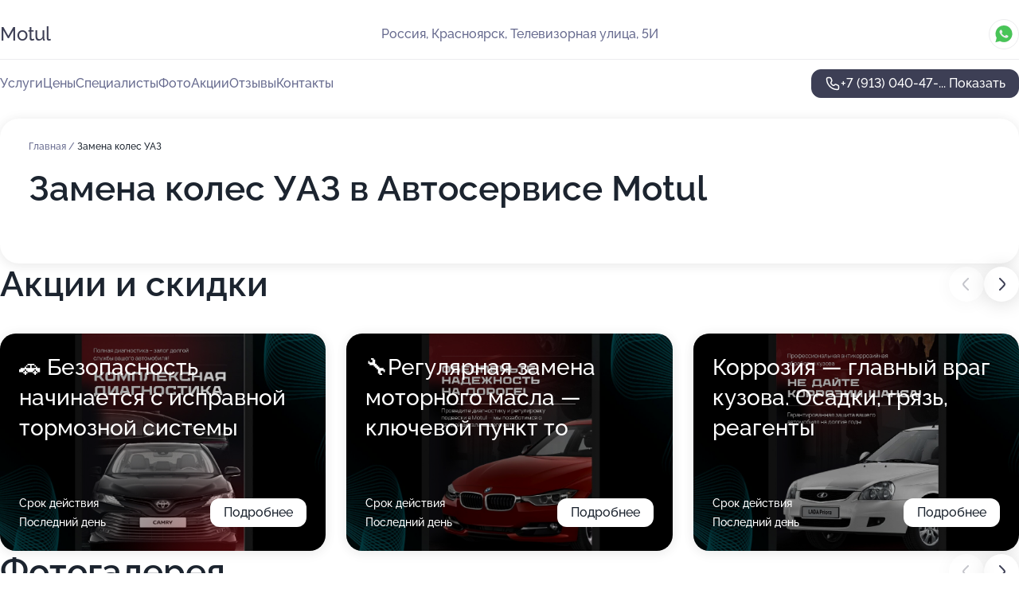

--- FILE ---
content_type: text/html; charset=utf-8
request_url: https://auto-motul.ru/service/zamena_koles-uaz/
body_size: 28966
content:
<!DOCTYPE html>
<html lang="ru">
<head>
	<meta http-equiv="Content-Type" content="text/html; charset=utf-8">
	<meta name="viewport" content="width=device-width,maximum-scale=1,initial-scale=1,user-scalable=0">
	<meta name="format-detection" content="telephone=no">
	<meta name="theme-color" content="#3D3F55">
	<meta name="description" content="Информация о&#160;Автосервисе Motul на&#160;Телевизорной улице">
	<link rel="icon" type="image/png" href="/favicon.png">

	<title>Автосервис Motul на&#160;Телевизорной улице</title>

	<link nonce="5cSSQY0Tt8IaPHUp3J7tcam6" href="//auto-motul.ru/build/lego2/lego2.css?v=Evk5cQF3AgE" rel="stylesheet" >

		<script type="application/ld+json">{"@context":"http:\/\/schema.org","@type":"AutomotiveBusiness","name":"\u0410\u0432\u0442\u043e\u0441\u0435\u0440\u0432\u0438\u0441 Motul","address":{"@type":"PostalAddress","streetAddress":"\u0422\u0435\u043b\u0435\u0432\u0438\u0437\u043e\u0440\u043d\u0430\u044f \u0443\u043b\u0438\u0446\u0430, 5\u0418","addressLocality":"\u041a\u0440\u0430\u0441\u043d\u043e\u044f\u0440\u0441\u043a"},"url":"https:\/\/auto-motul.ru\/","contactPoint":{"@type":"ContactPoint","telephone":"+7\u00a0(913)\u00a0040-47-89","contactType":"customer service","areaServed":"RU","availableLanguage":"Russian"},"image":"https:\/\/p1.zoon.ru\/preview\/EY_Eq1pMSQmjEv5u5jaL4Q\/2400x1500x75\/1\/5\/0\/original_5559d44c40c08829298c9811_637dcf56955002.60888049.jpg","aggregateRating":{"@type":"AggregateRating","ratingValue":4.9,"worstRating":1,"bestRating":5,"reviewCount":373}}</script>
		<script nonce="5cSSQY0Tt8IaPHUp3J7tcam6">
		window.js_base = '/js.php';
	</script>

	</head>
<body >
	 <header id="header" class="header" data-organization-id="5559d44c40c08829298c9810">
	<div class="wrapper">
		<div class="header-container" data-uitest="lego-header-block">
			<div class="header-menu-activator" data-target="header-menu-activator">
				<span class="header-menu-activator__icon"></span>
			</div>

			<div class="header-title">
				<a href="/">					Motul
				</a>			</div>
			<div class="header-address text-3 text-secondary">Россия, Красноярск, Телевизорная улица, 5И</div>

						<div class="header-socials flex gap-8 icon icon--36" data-target="header-socials">
									<!--noindex-->
					<a href="https://wa.me/79029245943" data-category="whatsapp" rel="nofollow" target="_blank">
						<svg class="svg-icons-whatsapp" ><use xlink:href="/build/lego2/icons.svg?v=F__ckEhiq0U#whatsapp"></use></svg>
					</a>
					<!--/noindex-->
							</div>
					</div>

		<nav class="nav" data-target="header-nav" data-uitest="lego-navigation-block">
			<ul>
									<li data-target="header-services">
						<svg class="svg-icons-services" ><use xlink:href="/build/lego2/icons.svg?v=F__ckEhiq0U#services"></use></svg>
						<a data-target="header-nav-link" href="https://auto-motul.ru/services/" data-za="{&quot;ev_label&quot;:&quot;all_service&quot;}">Услуги</a>
					</li>
									<li data-target="header-prices">
						<svg class="svg-icons-prices" ><use xlink:href="/build/lego2/icons.svg?v=F__ckEhiq0U#prices"></use></svg>
						<a data-target="header-nav-link" href="https://auto-motul.ru/price/" data-za="{&quot;ev_label&quot;:&quot;price&quot;}">Цены</a>
					</li>
									<li data-target="header-specialists">
						<svg class="svg-icons-specialists" ><use xlink:href="/build/lego2/icons.svg?v=F__ckEhiq0U#specialists"></use></svg>
						<a data-target="header-nav-link" href="https://auto-motul.ru/#specialists" data-za="{&quot;ev_label&quot;:&quot;org_prof&quot;}">Специалисты</a>
					</li>
									<li data-target="header-photo">
						<svg class="svg-icons-photo" ><use xlink:href="/build/lego2/icons.svg?v=F__ckEhiq0U#photo"></use></svg>
						<a data-target="header-nav-link" href="https://auto-motul.ru/#photos" data-za="{&quot;ev_label&quot;:&quot;photos&quot;}">Фото</a>
					</li>
									<li data-target="header-offers">
						<svg class="svg-icons-offers" ><use xlink:href="/build/lego2/icons.svg?v=F__ckEhiq0U#offers"></use></svg>
						<a data-target="header-nav-link" href="https://auto-motul.ru/#offers" data-za="{&quot;ev_label&quot;:&quot;offer&quot;}">Акции</a>
					</li>
									<li data-target="header-reviews">
						<svg class="svg-icons-reviews" ><use xlink:href="/build/lego2/icons.svg?v=F__ckEhiq0U#reviews"></use></svg>
						<a data-target="header-nav-link" href="https://auto-motul.ru/#reviews" data-za="{&quot;ev_label&quot;:&quot;reviews&quot;}">Отзывы</a>
					</li>
									<li data-target="header-contacts">
						<svg class="svg-icons-contacts" ><use xlink:href="/build/lego2/icons.svg?v=F__ckEhiq0U#contacts"></use></svg>
						<a data-target="header-nav-link" href="https://auto-motul.ru/#contacts" data-za="{&quot;ev_label&quot;:&quot;contacts&quot;}">Контакты</a>
					</li>
							</ul>

			<div class="header-controls">
				<div class="header-controls__wrapper">
					<a
	href="tel:+79130404789"
	class="phone-button button button--primary button--36 icon--20"
	data-phone="+7 (913) 040-47-89"
	data-za="{&quot;ev_sourceType&quot;:&quot;&quot;,&quot;ev_sourceId&quot;:&quot;5559d44c40c08829298c9810.5ba0&quot;,&quot;object_type&quot;:&quot;organization&quot;,&quot;object_id&quot;:&quot;5559d44c40c08829298c9810.5ba0&quot;,&quot;ev_label&quot;:&quot;premium&quot;,&quot;ev_category&quot;:&quot;phone_o_l&quot;}">
	<svg class="svg-icons-phone" ><use xlink:href="/build/lego2/icons.svg?v=F__ckEhiq0U#phone"></use></svg>
			<div data-target="show-phone-number">
			+7 (913) 040-47-...
			<span data-target="phone-button-show">Показать</span>
		</div>
	</a>


									</div>

							</div>

			<div class="header-nav-address">
									<div class="header-block flex gap-12 icon icon--36" data-target="header-socials">
													<!--noindex-->
							<a href="https://wa.me/79029245943" data-category="whatsapp" rel="nofollow" target="_blank">
								<svg class="svg-icons-whatsapp" ><use xlink:href="/build/lego2/icons.svg?v=F__ckEhiq0U#whatsapp"></use></svg>
							</a>
							<!--/noindex-->
											</div>
				
				<div class="header-block text-3 text-center text-secondary">Россия, Красноярск, Телевизорная улица, 5И</div>
			</div>
		</nav>
	</div>
</header>
<div class="header-placeholder"></div>

<div class="contacts-panel" id="contacts-panel">
	

	<div class="contacts-panel-wrapper">
					<div class="contacts-panel-icon contacts-panel-expander" data-target="contacts-panel-expand">
				<div class="contacts-panel-icon__collapsed"><svg class="svg-icons-phone_filled" ><use xlink:href="/build/lego2/icons.svg?v=F__ckEhiq0U#phone_filled"></use></svg></div>
				<div class="contacts-panel-icon__expanded"><svg class="svg-icons-close" ><use xlink:href="/build/lego2/icons.svg?v=F__ckEhiq0U#close"></use></svg></div>
			</div>

			<div class="contacts-panel-group">
								<a href="tel:+79130404789" class="contacts-panel-icon" data-phone="+7 (913) 040-47-89" data-za="{&quot;ev_sourceType&quot;:&quot;nav_panel&quot;,&quot;ev_sourceId&quot;:&quot;5559d44c40c08829298c9810.5ba0&quot;,&quot;object_type&quot;:&quot;organization&quot;,&quot;object_id&quot;:&quot;5559d44c40c08829298c9810.5ba0&quot;,&quot;ev_label&quot;:&quot;premium&quot;,&quot;ev_category&quot;:&quot;phone_o_l&quot;}">
					<svg class="svg-icons-phone_filled" ><use xlink:href="/build/lego2/icons.svg?v=F__ckEhiq0U#phone_filled"></use></svg>
				</a>
													<a href="https://wa.me/79029245943" class="contacts-panel-icon"><svg class="svg-icons-whatsapp_filled" ><use xlink:href="/build/lego2/icons.svg?v=F__ckEhiq0U#whatsapp_filled"></use></svg></a>
							</div>
			</div>
</div>

<script nonce="5cSSQY0Tt8IaPHUp3J7tcam6" type="module">
	import { initContactsPanel } from '//auto-motul.ru/build/lego2/lego2.js?v=aBQmwV5uQB0';

	initContactsPanel(document.getElementById('contacts-panel'));
</script>


<script nonce="5cSSQY0Tt8IaPHUp3J7tcam6" type="module">
	import { initHeader } from '//auto-motul.ru/build/lego2/lego2.js?v=aBQmwV5uQB0';

	initHeader(document.getElementById('header'));
</script>
 	<main class="main-container">
		<div class="wrapper section-wrapper">
			<div class="service-description__wrapper">
	<section class="service-description section-block">
		<div class="page-breadcrumbs">
			<div class="breadcrumbs">
			<span>
							<a href="https://auto-motul.ru/">
					Главная
				</a>
						/		</span>
			<span class="active">
							Замена колес УАЗ
								</span>
	</div>

		</div>
					<script nonce="5cSSQY0Tt8IaPHUp3J7tcam6" type="application/ld+json">{"@context":"http:\/\/schema.org","@type":"BreadcrumbList","itemListElement":[{"@type":"ListItem","position":1,"item":{"name":"\u0413\u043b\u0430\u0432\u043d\u0430\u044f","@id":"https:\/\/auto-motul.ru\/"}}]}</script>
		
		<div class="service-description-title">
			<h1 class="page-title">Замена колес УАЗ в Автосервисе Motul</h1>
			<div class="service-description-title__price">
							</div>
		</div>

		<div class="service-description__text collapse collapse--text-3">
			<div class="collapse__overflow">
				<div class="collapse__text"><p> </p></div>
			</div>
		</div>
	</section>

	</div>
<section class="offers" id="offers" data-uitest="lego-offers-block">
	<div class="section-block__title flex flex--sb">
		<h2 class="text-h2">
			Акции и скидки
		</h2>

		<div class="slider__navigation" data-target="slider-navigation">
			<button class="slider__control prev" data-target="slider-prev">
				<svg class="svg-icons-arrow" ><use xlink:href="/build/lego2/icons.svg?v=F__ckEhiq0U#arrow"></use></svg>
			</button>
			<button class="slider__control next" data-target="slider-next">
				<svg class="svg-icons-arrow" ><use xlink:href="/build/lego2/icons.svg?v=F__ckEhiq0U#arrow"></use></svg>
			</button>
		</div>
	</div>

	<div class="offers__list" data-target="slider-container">
		<div class="offers__slider swiper-wrapper">
							<div data-offer-id="68ef551f81cd6d42e904b107" data-sid="68ef551f81cd6d42e904b107.2155" class="offers-item swiper-slide text-white">
					<img
						class="offers-item__image"
						src="https://p0.zoon.ru/a/9/68ef551f81cd6d42e904b107_68ef555589c126.84000784.jpg"
						loading="lazy"
						alt="">
					<div class="offers-item__container">
						<div class="text-5">🚗 Безопасность начинается с исправной тормозной системы</div>
						<div class="offers-item__bottom">
							<div>
								<div>
									Срок действия
								</div>
								<div>Последний день</div>
							</div>
							<button class="button offers-item__button button--36">Подробнее</button>
						</div>
					</div>
				</div>
							<div data-offer-id="68ef550adf0e63c2ca0841b5" data-sid="68ef550adf0e63c2ca0841b5.1901" class="offers-item swiper-slide text-white">
					<img
						class="offers-item__image"
						src="https://p0.zoon.ru/f/2/68ef550adf0e63c2ca0841b5_68ef556d2c4021.08959283.jpg"
						loading="lazy"
						alt="">
					<div class="offers-item__container">
						<div class="text-5">🔧Регулярная замена моторного масла — ключевой пункт то</div>
						<div class="offers-item__bottom">
							<div>
								<div>
									Срок действия
								</div>
								<div>Последний день</div>
							</div>
							<button class="button offers-item__button button--36">Подробнее</button>
						</div>
					</div>
				</div>
							<div data-offer-id="68ef54c7f31a976acd09312a" data-sid="68ef54c7f31a976acd09312a.cff3" class="offers-item swiper-slide text-white">
					<img
						class="offers-item__image"
						src="https://p0.zoon.ru/c/e/68ef54c7f31a976acd09312a_68ef5585981b09.69387470.jpg"
						loading="lazy"
						alt="">
					<div class="offers-item__container">
						<div class="text-5">Коррозия — главный враг кузова. Осадки, грязь, реагенты</div>
						<div class="offers-item__bottom">
							<div>
								<div>
									Срок действия
								</div>
								<div>Последний день</div>
							</div>
							<button class="button offers-item__button button--36">Подробнее</button>
						</div>
					</div>
				</div>
							<div data-offer-id="67c17f72a0216569f0048598" data-sid="67c17f72a0216569f0048598.cf70" class="offers-item swiper-slide text-white">
					<img
						class="offers-item__image"
						src="https://p2.zoon.ru/8/8/67c17f1ee2420f73780292ed_67c17f6a9a9aa5.68367560.jpg"
						loading="lazy"
						alt="">
					<div class="offers-item__container">
						<div class="text-5">Осмотр подвески</div>
						<div class="offers-item__bottom">
							<div>
								<div>
									Срок действия
								</div>
								<div>Остался 1 день, до 23 января</div>
							</div>
							<button class="button offers-item__button button--36">Подробнее</button>
						</div>
					</div>
				</div>
							<div data-offer-id="637e0b470aec6329fe0b5e94" data-sid="637e0b470aec6329fe0b5e94.7653" class="offers-item swiper-slide text-white">
					<img
						class="offers-item__image"
						src="https://p0.zoon.ru/e/e/5559d44c40c08829298c9811_637dcf593bde30.61674748.jpg"
						loading="lazy"
						alt="">
					<div class="offers-item__container">
						<div class="text-5">Замена масла в двигателе - бесплатно</div>
						<div class="offers-item__bottom">
							<div>
								<div>
									Срок действия
								</div>
								<div>Осталось 3 дня, до 25 января</div>
							</div>
							<button class="button offers-item__button button--36">Подробнее</button>
						</div>
					</div>
				</div>
							<div data-offer-id="637e0b5e123502eb4a087547" data-sid="637e0b5e123502eb4a087547.4c87" class="offers-item swiper-slide text-white">
					<img
						class="offers-item__image"
						src="https://p0.zoon.ru/e/5/5559d44c40c08829298c9810_67c7edbe759612.29557193.jpg"
						loading="lazy"
						alt="">
					<div class="offers-item__container">
						<div class="text-5">Скидка 10% для всех новых клиентов</div>
						<div class="offers-item__bottom">
							<div>
								<div>
									Срок действия
								</div>
								<div>Осталось 3 дня, до 25 января</div>
							</div>
							<button class="button offers-item__button button--36">Подробнее</button>
						</div>
					</div>
				</div>
							<div data-offer-id="685d2712f03839fc430278ec" data-sid="685d2712f03839fc430278ec.da48" class="offers-item swiper-slide text-white">
					<img
						class="offers-item__image"
						src="https://p1.zoon.ru/2/f/685d26eb1d5aa2b1fa0d1ee7_685d26f0c83d42.32175216.jpg"
						loading="lazy"
						alt="">
					<div class="offers-item__container">
						<div class="text-5">Запишись на диагностику</div>
						<div class="offers-item__bottom">
							<div>
								<div>
									Срок действия
								</div>
								<div>Осталось 4 дня, до 26 января</div>
							</div>
							<button class="button offers-item__button button--36">Подробнее</button>
						</div>
					</div>
				</div>
							<div data-offer-id="683819dc57b62e5b3d011177" data-sid="683819dc57b62e5b3d011177.7a56" class="offers-item swiper-slide text-white">
					<img
						class="offers-item__image"
						src="https://p0.zoon.ru/3/3/5559d44c40c08829298c9810_68ef55c476e842.98099018.jpg"
						loading="lazy"
						alt="">
					<div class="offers-item__container">
						<div class="text-5">Автомобиль ежедневно подвергается нагрузкам</div>
						<div class="offers-item__bottom">
							<div>
								<div>
									Срок действия
								</div>
								<div>Остался 1 день, до 23 января</div>
							</div>
							<button class="button offers-item__button button--36">Подробнее</button>
						</div>
					</div>
				</div>
							<div data-offer-id="683819b5c8481332790df87a" data-sid="683819b5c8481332790df87a.b000" class="offers-item swiper-slide text-white">
					<img
						class="offers-item__image"
						src="https://p0.zoon.ru/e/5/5559d44c40c08829298c9810_67c7edbe759612.29557193.jpg"
						loading="lazy"
						alt="">
					<div class="offers-item__container">
						<div class="text-5">Двигатель</div>
						<div class="offers-item__bottom">
							<div>
								<div>
									Срок действия
								</div>
								<div>Остался 1 день, до 23 января</div>
							</div>
							<button class="button offers-item__button button--36">Подробнее</button>
						</div>
					</div>
				</div>
							<div data-offer-id="6838198f8dac06895b042367" data-sid="6838198f8dac06895b042367.fa99" class="offers-item swiper-slide text-white">
					<img
						class="offers-item__image"
						src="https://p1.zoon.ru/6/0/5559d44c40c08829298c9811_637dcf56c33f26.46203208.jpg"
						loading="lazy"
						alt="">
					<div class="offers-item__container">
						<div class="text-5">Коррозия — главный враг кузова</div>
						<div class="offers-item__bottom">
							<div>
								<div>
									Срок действия
								</div>
								<div>Остался 1 день, до 23 января</div>
							</div>
							<button class="button offers-item__button button--36">Подробнее</button>
						</div>
					</div>
				</div>
							<div data-offer-id="68381963eb12d64bfc071668" data-sid="68381963eb12d64bfc071668.df07" class="offers-item swiper-slide text-white">
					<img
						class="offers-item__image"
						src="https://p0.zoon.ru/0/d/5559d44c40c08829298c9811_5ce4bc9adc2b2.jpg"
						loading="lazy"
						alt="">
					<div class="offers-item__container">
						<div class="text-5">⛽ Зачем менять масло в двигателе?</div>
						<div class="offers-item__bottom">
							<div>
								<div>
									Срок действия
								</div>
								<div>Остался 1 день, до 23 января</div>
							</div>
							<button class="button offers-item__button button--36">Подробнее</button>
						</div>
					</div>
				</div>
							<div data-offer-id="68381925da39af0c5d0e55de" data-sid="68381925da39af0c5d0e55de.e5c4" class="offers-item swiper-slide text-white">
					<img
						class="offers-item__image"
						src="https://p1.zoon.ru/d/6/68381913f5d7094a68098c90_683819241f4613.32288643.jpg"
						loading="lazy"
						alt="">
					<div class="offers-item__container">
						<div class="text-5">Собираетесь в дорогу?</div>
						<div class="offers-item__bottom">
							<div>
								<div>
									Срок действия
								</div>
								<div>Остался 1 день, до 23 января</div>
							</div>
							<button class="button offers-item__button button--36">Подробнее</button>
						</div>
					</div>
				</div>
							<div data-offer-id="67c16469701e93532e093b18" data-sid="67c16469701e93532e093b18.3070" class="offers-item swiper-slide text-white">
					<img
						class="offers-item__image"
						src="https://p2.zoon.ru/5/0/67c1641abe06f88ffb064c83_67c16465f3f668.67643872.jpg"
						loading="lazy"
						alt="">
					<div class="offers-item__container">
						<div class="text-5">Автосервис Motul - это надежный спутник всех автомобилистов</div>
						<div class="offers-item__bottom">
							<div>
								<div>
									Срок действия
								</div>
								<div>Остался 1 день, до 23 января</div>
							</div>
							<button class="button offers-item__button button--36">Подробнее</button>
						</div>
					</div>
				</div>
							<div data-offer-id="67c1669e942c6cf1cc036a8c" data-sid="67c1669e942c6cf1cc036a8c.763f" class="offers-item swiper-slide text-white">
					<img
						class="offers-item__image"
						src="https://p0.zoon.ru/a/2/67c16672eabd9d0b200a6bae_67c1669d8261f8.01455575.jpg"
						loading="lazy"
						alt="">
					<div class="offers-item__container">
						<div class="text-5">Техническое обслуживание автомобиля - залог надежной работы</div>
						<div class="offers-item__bottom">
							<div>
								<div>
									Срок действия
								</div>
								<div>Остался 1 день, до 23 января</div>
							</div>
							<button class="button offers-item__button button--36">Подробнее</button>
						</div>
					</div>
				</div>
							<div data-offer-id="637e0b6c892abc2a8e016e56" data-sid="637e0b6c892abc2a8e016e56.2a9d" class="offers-item swiper-slide text-white">
					<img
						class="offers-item__image"
						src="https://p1.zoon.ru/5/0/5559d44c40c08829298c9811_637dcf56955002.60888049.jpg"
						loading="lazy"
						alt="">
					<div class="offers-item__container">
						<div class="text-5">Оставь свой отзыв и получи скидку 10%</div>
						<div class="offers-item__bottom">
							<div>
								<div>
									Срок действия
								</div>
								<div>Осталось 3 дня, до 25 января</div>
							</div>
							<button class="button offers-item__button button--36">Подробнее</button>
						</div>
					</div>
				</div>
							<div data-offer-id="637e0b1fef2017b13702faa6" data-sid="637e0b1fef2017b13702faa6.4f95" class="offers-item swiper-slide text-white">
					<img
						class="offers-item__image"
						src="https://p0.zoon.ru/2/d/5559d44c40c08829298c9811_637dcf570926f9.76069699.jpg"
						loading="lazy"
						alt="">
					<div class="offers-item__container">
						<div class="text-5">Скидка 10% по кодовому слову &quot;ZOON&quot;</div>
						<div class="offers-item__bottom">
							<div>
								<div>
									Срок действия
								</div>
								<div>Осталось 4 дня, до 26 января</div>
							</div>
							<button class="button offers-item__button button--36">Подробнее</button>
						</div>
					</div>
				</div>
											</div>

		<div class="slider__pagination" data-target="slider-pagination"></div>
	</div>
</section>
<script nonce="5cSSQY0Tt8IaPHUp3J7tcam6" type="module">
	import { initOffers } from '//auto-motul.ru/build/lego2/lego2.js?v=aBQmwV5uQB0';

	const node = document.getElementById('offers');

	initOffers(node, { organizationId: '5559d44c40c08829298c9810' });
</script>
<section class="photo-section" id="photos" data-uitest="lego-gallery-block">
	<div class="section-block__title flex flex--sb">
		<h2 class="text-h2">Фотогалерея</h2>

					<div class="slider__navigation" data-target="slider-navigation">
				<button class="slider__control prev" data-target="slider-prev">
					<svg class="svg-icons-arrow" ><use xlink:href="/build/lego2/icons.svg?v=F__ckEhiq0U#arrow"></use></svg>
				</button>
				<button class="slider__control next" data-target="slider-next">
					<svg class="svg-icons-arrow" ><use xlink:href="/build/lego2/icons.svg?v=F__ckEhiq0U#arrow"></use></svg>
				</button>
			</div>
			</div>

	<div class="section-block__slider" data-target="slider-container" data-total="33" data-owner-type="organization" data-owner-id="5559d44c40c08829298c9810">
		<div class="photo-section__slider swiper-wrapper">
						<div class="photo-section__slide swiper-slide" data-id="637dcf56a5527d370b004133" data-target="photo-slide-item" data-index="0">
				<img src="https://p1.zoon.ru/preview/hYgad9veAnJ7eDP3pQ0wmw/1191x800x85/1/5/0/original_5559d44c40c08829298c9811_637dcf56955002.60888049.jpg" loading="lazy" alt="">
			</div>
						<div class="photo-section__slide swiper-slide" data-id="68ef55be895bcaa1a809e304" data-target="photo-slide-item" data-index="1">
				<img src="https://p2.zoon.ru/preview/GQJzhca9r1iqo8ZqxsRXTw/694x800x85/1/9/4/original_5559d44c40c08829298c9810_68ef55be323550.52917635.jpg" loading="lazy" alt="">
			</div>
						<div class="photo-section__slide swiper-slide" data-id="68ef55c252b2a5c75f0489f5" data-target="photo-slide-item" data-index="2">
				<img src="https://p1.zoon.ru/preview/Us0S4fMXKP-prOZ02c8W7w/694x800x85/1/4/1/original_5559d44c40c08829298c9810_68ef55c2128e47.46020882.jpg" loading="lazy" alt="">
			</div>
						<div class="photo-section__slide swiper-slide" data-id="68ef55c3359aa0ef5e0a9c64" data-target="photo-slide-item" data-index="3">
				<img src="https://p2.zoon.ru/preview/0KgZ8gSmiKja45mnFZC2kg/694x800x85/1/e/e/original_5559d44c40c08829298c9810_68ef55c3543bc6.07919676.jpg" loading="lazy" alt="">
			</div>
						<div class="photo-section__slide swiper-slide" data-id="68ef55bf7cf7fb61330c00ea" data-target="photo-slide-item" data-index="4">
				<img src="https://p0.zoon.ru/preview/u251lqciC0Nhb8nAnY3qdg/694x800x85/1/c/2/original_5559d44c40c08829298c9810_68ef55bf46dc45.75577743.jpg" loading="lazy" alt="">
			</div>
						<div class="photo-section__slide swiper-slide" data-id="68ef55c1a08a8785ae0d774e" data-target="photo-slide-item" data-index="5">
				<img src="https://p0.zoon.ru/preview/JPHHTKLZMDEw3rqM2lHCdg/694x800x85/1/d/e/original_5559d44c40c08829298c9810_68ef55c0edbb69.65853092.jpg" loading="lazy" alt="">
			</div>
						<div class="photo-section__slide swiper-slide" data-id="68ef55c42dc349cfa30eee65" data-target="photo-slide-item" data-index="6">
				<img src="https://p0.zoon.ru/preview/uRfnix376O4PA_dlghR4Rw/694x800x85/1/3/3/original_5559d44c40c08829298c9810_68ef55c476e842.98099018.jpg" loading="lazy" alt="">
			</div>
						<div class="photo-section__slide swiper-slide" data-id="68592dab9f05a45a110f24e5" data-target="photo-slide-item" data-index="7">
				<img src="https://p0.zoon.ru/preview/JImtZp3u7jzv3fvfSEDj3w/694x800x85/1/a/e/original_5559d44c40c08829298c9810_68592daad9ad70.33018700.jpg" loading="lazy" alt="">
			</div>
						<div class="photo-section__slide swiper-slide" data-id="637dcf5cc1f400394200f958" data-target="photo-slide-item" data-index="8">
				<img src="https://p2.zoon.ru/preview/vJ9Bj5VeyKACZLve1Al33A/1200x800x85/1/9/3/original_5559d44c40c08829298c9811_637dcf5c68af80.04396084.jpg" loading="lazy" alt="">
			</div>
						<div class="photo-section__slide swiper-slide" data-id="637dcf572d0dd8d5ba00ad23" data-target="photo-slide-item" data-index="9">
				<img src="https://p0.zoon.ru/preview/qJaEOL3gYYJczfdvazQrRA/1200x800x85/1/2/d/original_5559d44c40c08829298c9811_637dcf570926f9.76069699.jpg" loading="lazy" alt="">
			</div>
						<div class="photo-section__slide swiper-slide" data-id="637dcf546972ba129509d3c2" data-target="photo-slide-item" data-index="10">
				<img src="https://p0.zoon.ru/preview/52HVC9gR1xhIkadC73SLJg/1200x800x85/1/a/6/original_5559d44c40c08829298c9811_637dcf542925f8.25954890.jpg" loading="lazy" alt="">
			</div>
						<div class="photo-section__slide swiper-slide" data-id="5ce4bc9a31ad6b29541f5d3f" data-target="photo-slide-item" data-index="11">
				<img src="https://p0.zoon.ru/preview/FA-xHaKL4cv5yA-2aXMnjg/1202x800x85/1/0/d/original_5559d44c40c08829298c9811_5ce4bc9adc2b2.jpg" loading="lazy" alt="">
			</div>
						<div class="photo-section__slide swiper-slide" data-id="637dcf62f38e6ff8ff0ff04d" data-target="photo-slide-item" data-index="12">
				<img src="https://p1.zoon.ru/preview/oq5J1-LRAgqZMmA22ki5eg/1200x800x85/1/7/a/original_5559d44c40c08829298c9811_637dcf6085e6d9.60848749.jpg" loading="lazy" alt="">
			</div>
						<div class="photo-section__slide swiper-slide" data-id="637dcf54503bf91ce50aad5c" data-target="photo-slide-item" data-index="13">
				<img src="https://p0.zoon.ru/preview/PFFZB4M2WNv1QHhqunPhaw/1200x800x85/1/f/0/original_5559d44c40c08829298c9811_637dcf53d7e0f0.98514377.jpg" loading="lazy" alt="">
			</div>
						<div class="photo-section__slide swiper-slide" data-id="637dcf5fffb3c7c5940140bc" data-target="photo-slide-item" data-index="14">
				<img src="https://p0.zoon.ru/preview/5b0-Q_Bib1zWE8Q_vpcfuw/1200x800x85/1/9/2/original_5559d44c40c08829298c9811_637dcf5ef40467.73952848.jpg" loading="lazy" alt="">
			</div>
						<div class="photo-section__slide swiper-slide" data-id="637dcf592518c445f709504d" data-target="photo-slide-item" data-index="15">
				<img src="https://p0.zoon.ru/preview/U2Qwt5yyKj1fqquaePnJcQ/1173x800x85/1/e/e/original_5559d44c40c08829298c9811_637dcf593bde30.61674748.jpg" loading="lazy" alt="">
			</div>
						<div class="photo-section__slide swiper-slide" data-id="637dcf5c3abe3bb1e90d09ee" data-target="photo-slide-item" data-index="16">
				<img src="https://p0.zoon.ru/preview/yVaNdAC_pYn39Vw1LtI00w/1165x800x85/1/0/1/original_5559d44c40c08829298c9811_637dcf5be5eb86.96083984.jpg" loading="lazy" alt="">
			</div>
						<div class="photo-section__slide swiper-slide" data-id="637dcf5eb4a3bc191808fe5a" data-target="photo-slide-item" data-index="17">
				<img src="https://p2.zoon.ru/preview/hAOSLCLO_ziuhHnWUgSaJg/1146x800x85/1/7/a/original_5559d44c40c08829298c9811_637dcf5e05ac10.83999764.jpg" loading="lazy" alt="">
			</div>
						<div class="photo-section__slide swiper-slide" data-id="637dcf5e596c3268660ff4a3" data-target="photo-slide-item" data-index="18">
				<img src="https://p0.zoon.ru/preview/rN0NQzvCwKMXVxJH4ppMHw/1200x800x85/1/4/d/original_5559d44c40c08829298c9811_637dcf5e67fa75.04210401.jpg" loading="lazy" alt="">
			</div>
						<div class="photo-section__slide swiper-slide" data-id="637dcf593e06ce610c009d7f" data-target="photo-slide-item" data-index="19">
				<img src="https://p1.zoon.ru/preview/K0Lt6yvB2Lf-vbn9PhnBfg/1200x800x85/1/8/c/original_5559d44c40c08829298c9811_637dcf59aa0f72.98383410.jpg" loading="lazy" alt="">
			</div>
						<div class="photo-section__slide swiper-slide" data-id="637dcf57990065d4400bf2fa" data-target="photo-slide-item" data-index="20">
				<img src="https://p1.zoon.ru/preview/2Lx52ThCfPxTz0eldUrdtw/1200x800x85/1/6/0/original_5559d44c40c08829298c9811_637dcf56c33f26.46203208.jpg" loading="lazy" alt="">
			</div>
						<div class="photo-section__slide swiper-slide" data-id="637dcf54dbc58d36600ba79f" data-target="photo-slide-item" data-index="21">
				<img src="https://p0.zoon.ru/preview/T_mSSnJ2Q9igueduffMQtA/1155x800x85/1/6/b/original_5559d44c40c08829298c9811_637dcf54779e59.20682738.jpg" loading="lazy" alt="">
			</div>
						<div class="photo-section__slide swiper-slide" data-id="67c4145e4a17f435aa05d53b" data-target="photo-slide-item" data-index="22">
				<img src="https://p1.zoon.ru/preview/si_QDjRvUo2Oc8IEBctf1g/1280x599x85/1/9/e/original_5559d44c40c08829298c9810_67c4145dae36a4.42139201.jpg" loading="lazy" alt="">
			</div>
						<div class="photo-section__slide swiper-slide" data-id="67c4148776b5f7dce3087811" data-target="photo-slide-item" data-index="23">
				<img src="https://p0.zoon.ru/preview/Iuy0Sx3nuxDjrfKcg0GoDg/1067x800x85/1/3/1/original_5559d44c40c08829298c9810_67c414871514d1.22914437.jpg" loading="lazy" alt="">
			</div>
						<div class="photo-section__slide swiper-slide" data-id="67c4150f840c911c0702b97d" data-target="photo-slide-item" data-index="24">
				<img src="https://p0.zoon.ru/preview/eCE7M1NxH-zKeIh2F5VBaw/600x800x85/1/0/3/original_5559d44c40c08829298c9810_67c4150f659d02.68696133.jpg" loading="lazy" alt="">
			</div>
						<div class="photo-section__slide swiper-slide" data-id="67c414aaebf8f3fd2407f0d7" data-target="photo-slide-item" data-index="25">
				<img src="https://p2.zoon.ru/preview/6or542WS_i0zDGag5apZcQ/600x800x85/1/a/1/original_5559d44c40c08829298c9810_67c414aa6cb6d2.65137496.jpg" loading="lazy" alt="">
			</div>
						<div class="photo-section__slide swiper-slide" data-id="67c419581d0743b2b808345e" data-target="photo-slide-item" data-index="26">
				<img src="https://p0.zoon.ru/preview/BUkk4-AK02U-2ztHjyxKww/600x800x85/1/c/d/original_5559d44c40c08829298c9810_67c419580a37e2.19799469.jpg" loading="lazy" alt="">
			</div>
						<div class="photo-section__slide swiper-slide" data-id="67c7ed9a06b13be6050f1aea" data-target="photo-slide-item" data-index="27">
				<img src="https://p2.zoon.ru/preview/WcXO6KxDdLohZrrHbHHuHw/600x800x85/1/6/0/original_5559d44c40c08829298c9810_67c7ed99c80407.75616687.jpg" loading="lazy" alt="">
			</div>
						<div class="photo-section__slide swiper-slide" data-id="67c7edab909980dd4906331e" data-target="photo-slide-item" data-index="28">
				<img src="https://p1.zoon.ru/preview/5bk3vZZIBvY_uoT2ntKdCQ/600x800x85/1/5/8/original_5559d44c40c08829298c9810_67c7edaadb91a5.14198737.jpg" loading="lazy" alt="">
			</div>
						<div class="photo-section__slide swiper-slide" data-id="67c7edbee15b81da0c0360e4" data-target="photo-slide-item" data-index="29">
				<img src="https://p0.zoon.ru/preview/XnzDDB_qD4E0zuAguH6piw/600x800x85/1/e/5/original_5559d44c40c08829298c9810_67c7edbe759612.29557193.jpg" loading="lazy" alt="">
			</div>
						<div class="photo-section__slide swiper-slide" data-id="67c7edc983b746058c069dd8" data-target="photo-slide-item" data-index="30">
				<img src="https://p1.zoon.ru/preview/AEN3LPSQYSjQ7tt8DHizhg/600x800x85/1/4/f/original_5559d44c40c08829298c9810_67c7edc8de9f70.79296177.jpg" loading="lazy" alt="">
			</div>
						<div class="photo-section__slide swiper-slide" data-id="67c7ee77a0de3fe496007b32" data-target="photo-slide-item" data-index="31">
				<img src="https://p1.zoon.ru/preview/5Y5SlgBOIpDod3A9VrPeoA/841x800x85/1/e/f/original_5559d44c40c08829298c9810_67c7ee76a60af7.13337511.jpg" loading="lazy" alt="">
			</div>
						<div class="photo-section__slide swiper-slide" data-id="67c7ee7b869131bd400a8554" data-target="photo-slide-item" data-index="32">
				<img src="https://p0.zoon.ru/preview/Pagk_QD6r7XQg2D046nEhg/1092x800x85/1/0/c/original_5559d44c40c08829298c9810_67c7ee7abbf3e6.44042226.jpg" loading="lazy" alt="">
			</div>
					</div>
	</div>

	<div class="slider__pagination" data-target="slider-pagination"></div>
</section>

<script nonce="5cSSQY0Tt8IaPHUp3J7tcam6" type="module">
	import { initPhotos } from '//auto-motul.ru/build/lego2/lego2.js?v=aBQmwV5uQB0';

	const node = document.getElementById('photos');
	initPhotos(node);
</script>
<section class="reviews-section section-block" id="reviews" data-uitest="lego-reviews-block">
	<div class="section-block__title flex flex--sb">
		<h2 class="text-h2">
			Отзывы
		</h2>

				<div class="slider__navigation" data-target="slider-navigation">
			<button class="slider__control prev" data-target="slider-prev">
				<svg class="svg-icons-arrow" ><use xlink:href="/build/lego2/icons.svg?v=F__ckEhiq0U#arrow"></use></svg>
			</button>
			<button class="slider__control next" data-target="slider-next">
				<svg class="svg-icons-arrow" ><use xlink:href="/build/lego2/icons.svg?v=F__ckEhiq0U#arrow"></use></svg>
			</button>
		</div>
			</div>

	<div class="reviews-section__list" data-target="slider-container">
		<div class="reviews-section__slider swiper-wrapper" data-target="review-section-slides">
							<div
	class="reviews-section-item swiper-slide "
	data-id="68ffd1a87f90e06f3203dc9b"
	data-owner-id="5559d44c40c08829298c9810"
	data-target="review">
	<div  class="flex flex--center-y gap-12">
		<div class="reviews-section-item__avatar">
										<svg class="svg-icons-user" ><use xlink:href="/build/lego2/icons.svg?v=F__ckEhiq0U#user"></use></svg>
					</div>
		<div class="reviews-section-item__head">
			<div class="reviews-section-item__head-top flex flex--center-y gap-16">
				<div class="flex flex--center-y gap-8">
										<div class="stars stars--16" style="--rating: 5">
						<div class="stars__rating">
							<div class="stars stars--filled"></div>
						</div>
					</div>
					<div class="reviews-section-item__mark text-3">
						5,0
					</div>
				</div>
											</div>

			<div class="reviews-section-item__name text-3 fade">
				Наталья
			</div>
		</div>
	</div>
					<div class="reviews-section-item__descr collapse collapse--text-2 mt-8">
			<div class="collapse__overflow">
				<div class="collapse__text">
					В автосервисе заменили масло максимально быстро, всего за 20 минут. Мастера отнеслись ко мне внимательно и с уважением, при этом никаких сложностей не возникло. Вся работа прошла гладко и я осталась полностью довольна результатом.
				</div>
			</div>
		</div>
			<div class="reviews-section-item__date text-2 text-secondary mt-8">
		27 октября 2025 Отзыв взят с сайта Zoon.ru
	</div>
</div>

							<div
	class="reviews-section-item swiper-slide "
	data-id="68fcf9dff7bc47b83001a5e1"
	data-owner-id="5559d44c40c08829298c9810"
	data-target="review">
	<div  class="flex flex--center-y gap-12">
		<div class="reviews-section-item__avatar">
										<svg class="svg-icons-user" ><use xlink:href="/build/lego2/icons.svg?v=F__ckEhiq0U#user"></use></svg>
					</div>
		<div class="reviews-section-item__head">
			<div class="reviews-section-item__head-top flex flex--center-y gap-16">
				<div class="flex flex--center-y gap-8">
										<div class="stars stars--16" style="--rating: 5">
						<div class="stars__rating">
							<div class="stars stars--filled"></div>
						</div>
					</div>
					<div class="reviews-section-item__mark text-3">
						5,0
					</div>
				</div>
											</div>

			<div class="reviews-section-item__name text-3 fade">
				Глеб Шабанов
			</div>
		</div>
	</div>
					<div class="reviews-section-item__descr collapse collapse--text-2 mt-8">
			<div class="collapse__overflow">
				<div class="collapse__text">
					Мне очень понравился сервис сделали все шикарно подвеска работает нормально и рулевая тоже поменяли масло и тд всем советую
				</div>
			</div>
		</div>
			<div class="reviews-section-item__date text-2 text-secondary mt-8">
		25 октября 2025 Отзыв взят с сайта Zoon.ru
	</div>
</div>

							<div
	class="reviews-section-item swiper-slide "
	data-id="68e28c9ec41956f3c20e49be"
	data-owner-id="5559d44c40c08829298c9810"
	data-target="review">
	<div  class="flex flex--center-y gap-12">
		<div class="reviews-section-item__avatar">
										<svg class="svg-icons-user" ><use xlink:href="/build/lego2/icons.svg?v=F__ckEhiq0U#user"></use></svg>
					</div>
		<div class="reviews-section-item__head">
			<div class="reviews-section-item__head-top flex flex--center-y gap-16">
				<div class="flex flex--center-y gap-8">
										<div class="stars stars--16" style="--rating: 5">
						<div class="stars__rating">
							<div class="stars stars--filled"></div>
						</div>
					</div>
					<div class="reviews-section-item__mark text-3">
						5,0
					</div>
				</div>
											</div>

			<div class="reviews-section-item__name text-3 fade">
				Никита
			</div>
		</div>
	</div>
					<div class="reviews-section-item__descr collapse collapse--text-2 mt-8">
			<div class="collapse__overflow">
				<div class="collapse__text">
					Все отлично! Мне была нужна замена рулевой рейки, сделали все в лучшем виде! Приеду обязательно ещё раз! Рекомендую!
				</div>
			</div>
		</div>
			<div class="reviews-section-item__date text-2 text-secondary mt-8">
		5 октября 2025 Отзыв взят с сайта Zoon.ru
	</div>
</div>

							<div
	class="reviews-section-item swiper-slide "
	data-id="68bf27bf3011e2a2300fbd8a"
	data-owner-id="5559d44c40c08829298c9810"
	data-target="review">
	<div  class="flex flex--center-y gap-12">
		<div class="reviews-section-item__avatar">
										<svg class="svg-icons-user" ><use xlink:href="/build/lego2/icons.svg?v=F__ckEhiq0U#user"></use></svg>
					</div>
		<div class="reviews-section-item__head">
			<div class="reviews-section-item__head-top flex flex--center-y gap-16">
				<div class="flex flex--center-y gap-8">
										<div class="stars stars--16" style="--rating: 5">
						<div class="stars__rating">
							<div class="stars stars--filled"></div>
						</div>
					</div>
					<div class="reviews-section-item__mark text-3">
						5,0
					</div>
				</div>
											</div>

			<div class="reviews-section-item__name text-3 fade">
				Сергей
			</div>
		</div>
	</div>
					<div class="reviews-section-item__descr collapse collapse--text-2 mt-8">
			<div class="collapse__overflow">
				<div class="collapse__text">
					Всё сделали просто на отлично - подвеска теперь работает идеально, словно еду по рельсам! Меняли огромное количество деталей: сайлентблоки, передние рычаги, отбойники - работы выполнено было довольно много. Мастер подробно рассказал, что и как ремонтировал, при этом тщательно обработал болты медной смазкой. Отдельно отмечу и специалиста по двигателям - отличный профессионал. В целом остался очень доволен, обязательно вернусь в этот сервис снова!
				</div>
			</div>
		</div>
			<div class="reviews-section-item__date text-2 text-secondary mt-8">
		8 сентября 2025 Отзыв взят с сайта Zoon.ru
	</div>
</div>

							<div
	class="reviews-section-item swiper-slide "
	data-id="6880dcdf26d03be9e703d394"
	data-owner-id="5559d44c40c08829298c9810"
	data-target="review">
	<div  class="flex flex--center-y gap-12">
		<div class="reviews-section-item__avatar">
										<svg class="svg-icons-user" ><use xlink:href="/build/lego2/icons.svg?v=F__ckEhiq0U#user"></use></svg>
					</div>
		<div class="reviews-section-item__head">
			<div class="reviews-section-item__head-top flex flex--center-y gap-16">
				<div class="flex flex--center-y gap-8">
										<div class="stars stars--16" style="--rating: 5">
						<div class="stars__rating">
							<div class="stars stars--filled"></div>
						</div>
					</div>
					<div class="reviews-section-item__mark text-3">
						5,0
					</div>
				</div>
											</div>

			<div class="reviews-section-item__name text-3 fade">
				Сергей
			</div>
		</div>
	</div>
					<div class="reviews-section-item__descr collapse collapse--text-2 mt-8">
			<div class="collapse__overflow">
				<div class="collapse__text">
					Меня в автосервисе приняли максимально быстро, от звонка до завершения замены масла и фильтров прошёл всего час. Сотрудники относились ко мне хорошо, чутко, спросили, когда удобно подъехать на осмотр, и сказали звонить в любое время, чтобы договориться, без задержек. Я доволен обслуживанием!
				</div>
			</div>
		</div>
			<div class="reviews-section-item__date text-2 text-secondary mt-8">
		23 июля 2025 Отзыв взят с сайта Zoon.ru
	</div>
</div>

							<div
	class="reviews-section-item swiper-slide "
	data-id="68123cf057914f640309cd57"
	data-owner-id="5559d44c40c08829298c9810"
	data-target="review">
	<div  class="flex flex--center-y gap-12">
		<div class="reviews-section-item__avatar">
										<svg class="svg-icons-user" ><use xlink:href="/build/lego2/icons.svg?v=F__ckEhiq0U#user"></use></svg>
					</div>
		<div class="reviews-section-item__head">
			<div class="reviews-section-item__head-top flex flex--center-y gap-16">
				<div class="flex flex--center-y gap-8">
										<div class="stars stars--16" style="--rating: 5">
						<div class="stars__rating">
							<div class="stars stars--filled"></div>
						</div>
					</div>
					<div class="reviews-section-item__mark text-3">
						5,0
					</div>
				</div>
											</div>

			<div class="reviews-section-item__name text-3 fade">
				Александр Петров
			</div>
		</div>
	</div>
					<div class="reviews-section-item__descr collapse collapse--text-2 mt-8">
			<div class="collapse__overflow">
				<div class="collapse__text">
					Недавно я обратился в автомастерскую Motul, чтобы заправить кондиционер в своем автомобиле, и остался очень доволен!

Мастер Владислав был вежливым и профессиональным. Он подробно объяснил, что будет делать, и ответил на все мои вопросы. Я чувствовал себя спокойно, зная, что мой автомобиль в надежных руках.

Работа была выполнена быстро и качественно. Теперь кондиционер отлично охлаждает воздух, и я снова могу наслаждаться поездками в жару. Также мне понравилось, что в мастерской было чисто и аккуратно.

В общем, я очень доволен своим визитом и рекомендую Motul всем, кто ищет хорошее место для обслуживания автомобиля. Обязательно вернусь сюда снова!
				</div>
			</div>
		</div>
			<div class="reviews-section-item__date text-2 text-secondary mt-8">
		30 апреля 2025 Отзыв взят с сайта Zoon.ru
	</div>
</div>

							<div
	class="reviews-section-item swiper-slide "
	data-id="67f8fd47de5dd895670cc9ab"
	data-owner-id="5559d44c40c08829298c9810"
	data-target="review">
	<div  class="flex flex--center-y gap-12">
		<div class="reviews-section-item__avatar">
										<svg class="svg-icons-user" ><use xlink:href="/build/lego2/icons.svg?v=F__ckEhiq0U#user"></use></svg>
					</div>
		<div class="reviews-section-item__head">
			<div class="reviews-section-item__head-top flex flex--center-y gap-16">
				<div class="flex flex--center-y gap-8">
										<div class="stars stars--16" style="--rating: 5">
						<div class="stars__rating">
							<div class="stars stars--filled"></div>
						</div>
					</div>
					<div class="reviews-section-item__mark text-3">
						5,0
					</div>
				</div>
											</div>

			<div class="reviews-section-item__name text-3 fade">
				Наталья
			</div>
		</div>
	</div>
					<div class="reviews-section-item__descr collapse collapse--text-2 mt-8">
			<div class="collapse__overflow">
				<div class="collapse__text">
					У меня не работали поворотники. Я приехала в автосервис, мне быстро всё починили — примерно за двадцать минут, и я уехала довольная. Вообще я всегда обращаюсь в Motul и планирую посетить их снова завтра, уже записалась. Мне нравится, что в этом автосервисе мастера хорошие, вежливые, приличные, четко работают и решают мои проблемы. Кроме того, цены на услуги здесь вполне адекватные в этом сегменте.
				</div>
			</div>
		</div>
			<div class="reviews-section-item__date text-2 text-secondary mt-8">
		11 апреля 2025 Отзыв взят с сайта Zoon.ru
	</div>
</div>

							<div
	class="reviews-section-item swiper-slide "
	data-id="67f3f8e686d9feeeca099944"
	data-owner-id="5559d44c40c08829298c9810"
	data-target="review">
	<div  class="flex flex--center-y gap-12">
		<div class="reviews-section-item__avatar">
										<svg class="svg-icons-user" ><use xlink:href="/build/lego2/icons.svg?v=F__ckEhiq0U#user"></use></svg>
					</div>
		<div class="reviews-section-item__head">
			<div class="reviews-section-item__head-top flex flex--center-y gap-16">
				<div class="flex flex--center-y gap-8">
										<div class="stars stars--16" style="--rating: 5">
						<div class="stars__rating">
							<div class="stars stars--filled"></div>
						</div>
					</div>
					<div class="reviews-section-item__mark text-3">
						5,0
					</div>
				</div>
											</div>

			<div class="reviews-section-item__name text-3 fade">
				Евгений
			</div>
		</div>
	</div>
					<div class="reviews-section-item__descr collapse collapse--text-2 mt-8">
			<div class="collapse__overflow">
				<div class="collapse__text">
					Я обратился в автосервис, чтобы заменить ограничитель на дверях, и остался доволен. Работу выполнили всего за двадцать минут, что для меня было очень важно. Заранее позвонил, чтобы уточнить стоимость, и мне все подробно объяснили. Когда приехал, все прошло быстро и без лишних разговоров. Сотрудник, который занимался моей машиной, был вежлив, хотя мы особо не общались. Мне понравилось, что все было четко и без задержек. Если нужно будет что-то починить в будущем, скорее всего, вернусь сюда же.
				</div>
			</div>
		</div>
			<div class="reviews-section-item__date text-2 text-secondary mt-8">
		7 апреля 2025 Отзыв взят с сайта Zoon.ru
	</div>
</div>

							<div
	class="reviews-section-item swiper-slide "
	data-id="67f3bacaa93988aa2b09a2cd"
	data-owner-id="5559d44c40c08829298c9810"
	data-target="review">
	<div  class="flex flex--center-y gap-12">
		<div class="reviews-section-item__avatar">
										<svg class="svg-icons-user" ><use xlink:href="/build/lego2/icons.svg?v=F__ckEhiq0U#user"></use></svg>
					</div>
		<div class="reviews-section-item__head">
			<div class="reviews-section-item__head-top flex flex--center-y gap-16">
				<div class="flex flex--center-y gap-8">
										<div class="stars stars--16" style="--rating: 5">
						<div class="stars__rating">
							<div class="stars stars--filled"></div>
						</div>
					</div>
					<div class="reviews-section-item__mark text-3">
						5,0
					</div>
				</div>
											</div>

			<div class="reviews-section-item__name text-3 fade">
				Александр
			</div>
		</div>
	</div>
					<div class="reviews-section-item__descr collapse collapse--text-2 mt-8">
			<div class="collapse__overflow">
				<div class="collapse__text">
					Мне понравилось в автосервисе, потому что все было сделано быстро и запчасти были в наличии. Мне меняли датчик давления масла, и ребята справились с работой примерно за двадцать минут. Персонал общался замечательно, все прошло хорошо. Это был мой первый визит в этот сервис, и я остался доволен.
				</div>
			</div>
		</div>
			<div class="reviews-section-item__date text-2 text-secondary mt-8">
		7 апреля 2025 Отзыв взят с сайта Zoon.ru
	</div>
</div>

							<div
	class="reviews-section-item swiper-slide "
	data-id="67efac838e59efa0c800d26d"
	data-owner-id="5559d44c40c08829298c9810"
	data-target="review">
	<div  class="flex flex--center-y gap-12">
		<div class="reviews-section-item__avatar">
										<svg class="svg-icons-user" ><use xlink:href="/build/lego2/icons.svg?v=F__ckEhiq0U#user"></use></svg>
					</div>
		<div class="reviews-section-item__head">
			<div class="reviews-section-item__head-top flex flex--center-y gap-16">
				<div class="flex flex--center-y gap-8">
										<div class="stars stars--16" style="--rating: 5">
						<div class="stars__rating">
							<div class="stars stars--filled"></div>
						</div>
					</div>
					<div class="reviews-section-item__mark text-3">
						5,0
					</div>
				</div>
											</div>

			<div class="reviews-section-item__name text-3 fade">
				Владимир
			</div>
		</div>
	</div>
					<div class="reviews-section-item__descr collapse collapse--text-2 mt-8">
			<div class="collapse__overflow">
				<div class="collapse__text">
					Абсолютно всё было замечательно! Подвеску сделали за час-полтора, быстро и качественно. Мастера были хорошие, всё объяснили и показали.
				</div>
			</div>
		</div>
			<div class="reviews-section-item__date text-2 text-secondary mt-8">
		4 апреля 2025 Отзыв взят с сайта Zoon.ru
	</div>
</div>

							<div
	class="reviews-section-item swiper-slide "
	data-id="67ee6c971710c5a84d061ee4"
	data-owner-id="5559d44c40c08829298c9810"
	data-target="review">
	<div  class="flex flex--center-y gap-12">
		<div class="reviews-section-item__avatar">
										<svg class="svg-icons-user" ><use xlink:href="/build/lego2/icons.svg?v=F__ckEhiq0U#user"></use></svg>
					</div>
		<div class="reviews-section-item__head">
			<div class="reviews-section-item__head-top flex flex--center-y gap-16">
				<div class="flex flex--center-y gap-8">
										<div class="stars stars--16" style="--rating: 5">
						<div class="stars__rating">
							<div class="stars stars--filled"></div>
						</div>
					</div>
					<div class="reviews-section-item__mark text-3">
						5,0
					</div>
				</div>
											</div>

			<div class="reviews-section-item__name text-3 fade">
				Руслан
			</div>
		</div>
	</div>
					<div class="reviews-section-item__descr collapse collapse--text-2 mt-8">
			<div class="collapse__overflow">
				<div class="collapse__text">
					Мои друзья недавно воспользовались услугами автосервиса, хочу поделиться их впечатлениями. Они остались очень довольны: отметили чистоту, быстроту выполнения ремонта и высокое качество деталей. Ребята обратились за техосмотром, весь процесс прошел на высшем уровне. Мастера произвели на них приятное впечатление, поскольку они компетентные, отзывчивые и всегда готовые помочь.
				</div>
			</div>
		</div>
			<div class="reviews-section-item__date text-2 text-secondary mt-8">
		3 апреля 2025 Отзыв взят с сайта Zoon.ru
	</div>
</div>

							<div
	class="reviews-section-item swiper-slide "
	data-id="67e6b5fb9a9c8c173e0f9604"
	data-owner-id="5559d44c40c08829298c9810"
	data-target="review">
	<div  class="flex flex--center-y gap-12">
		<div class="reviews-section-item__avatar">
										<svg class="svg-icons-user" ><use xlink:href="/build/lego2/icons.svg?v=F__ckEhiq0U#user"></use></svg>
					</div>
		<div class="reviews-section-item__head">
			<div class="reviews-section-item__head-top flex flex--center-y gap-16">
				<div class="flex flex--center-y gap-8">
										<div class="stars stars--16" style="--rating: 5">
						<div class="stars__rating">
							<div class="stars stars--filled"></div>
						</div>
					</div>
					<div class="reviews-section-item__mark text-3">
						5,0
					</div>
				</div>
											</div>

			<div class="reviews-section-item__name text-3 fade">
				Леонид
			</div>
		</div>
	</div>
					<div class="reviews-section-item__descr collapse collapse--text-2 mt-8">
			<div class="collapse__overflow">
				<div class="collapse__text">
					Замену масла в автомобиле сделали быстро и качественно, претензий нет. Сотрудников могу похвалить за профессионализм в работе.
				</div>
			</div>
		</div>
			<div class="reviews-section-item__date text-2 text-secondary mt-8">
		28 марта 2025 Отзыв взят с сайта Zoon.ru
	</div>
</div>

							<div
	class="reviews-section-item swiper-slide "
	data-id="67e3bc42bf4e6e14520e8364"
	data-owner-id="5559d44c40c08829298c9810"
	data-target="review">
	<div  class="flex flex--center-y gap-12">
		<div class="reviews-section-item__avatar">
										<svg class="svg-icons-user" ><use xlink:href="/build/lego2/icons.svg?v=F__ckEhiq0U#user"></use></svg>
					</div>
		<div class="reviews-section-item__head">
			<div class="reviews-section-item__head-top flex flex--center-y gap-16">
				<div class="flex flex--center-y gap-8">
										<div class="stars stars--16" style="--rating: 5">
						<div class="stars__rating">
							<div class="stars stars--filled"></div>
						</div>
					</div>
					<div class="reviews-section-item__mark text-3">
						5,0
					</div>
				</div>
											</div>

			<div class="reviews-section-item__name text-3 fade">
				Игорь
			</div>
		</div>
	</div>
					<div class="reviews-section-item__descr collapse collapse--text-2 mt-8">
			<div class="collapse__overflow">
				<div class="collapse__text">
					Ребята в автосервисе сделали ремонт автомобиля профессионально - быстро и недорого. Наблюдал за их работой, видно, что знают своё дело. Остался доволен результатом, всё сделали чётко как надо.
				</div>
			</div>
		</div>
			<div class="reviews-section-item__date text-2 text-secondary mt-8">
		26 марта 2025 Отзыв взят с сайта Zoon.ru
	</div>
</div>

							<div
	class="reviews-section-item swiper-slide "
	data-id="67e381aa145bf4d33d07b764"
	data-owner-id="5559d44c40c08829298c9810"
	data-target="review">
	<div  class="flex flex--center-y gap-12">
		<div class="reviews-section-item__avatar">
										<svg class="svg-icons-user" ><use xlink:href="/build/lego2/icons.svg?v=F__ckEhiq0U#user"></use></svg>
					</div>
		<div class="reviews-section-item__head">
			<div class="reviews-section-item__head-top flex flex--center-y gap-16">
				<div class="flex flex--center-y gap-8">
										<div class="stars stars--16" style="--rating: 5">
						<div class="stars__rating">
							<div class="stars stars--filled"></div>
						</div>
					</div>
					<div class="reviews-section-item__mark text-3">
						5,0
					</div>
				</div>
											</div>

			<div class="reviews-section-item__name text-3 fade">
				Виктор
			</div>
		</div>
	</div>
					<div class="reviews-section-item__descr collapse collapse--text-2 mt-8">
			<div class="collapse__overflow">
				<div class="collapse__text">
					Когда я обратился, мастера оперативно устранили проблему: заменили наконечники на свечах, гидроусилитель и термостат. Главное для меня, что машина, которая до этого не ехала, теперь работает как новая! Также оценил скорость выполнения работ — всё сделали быстро и без лишних разговоров. Персонал вел себя профессионально, объяснили суть работ понятным языком. Хороший сервис, где действительно умеют чинить автомобили, а не просто вытягивают деньги.
				</div>
			</div>
		</div>
			<div class="reviews-section-item__date text-2 text-secondary mt-8">
		26 марта 2025 Отзыв взят с сайта Zoon.ru
	</div>
</div>

							<div
	class="reviews-section-item swiper-slide "
	data-id="67e34263cf7a0fd37d036984"
	data-owner-id="5559d44c40c08829298c9810"
	data-target="review">
	<div  class="flex flex--center-y gap-12">
		<div class="reviews-section-item__avatar">
										<svg class="svg-icons-user" ><use xlink:href="/build/lego2/icons.svg?v=F__ckEhiq0U#user"></use></svg>
					</div>
		<div class="reviews-section-item__head">
			<div class="reviews-section-item__head-top flex flex--center-y gap-16">
				<div class="flex flex--center-y gap-8">
										<div class="stars stars--16" style="--rating: 4">
						<div class="stars__rating">
							<div class="stars stars--filled"></div>
						</div>
					</div>
					<div class="reviews-section-item__mark text-3">
						4,0
					</div>
				</div>
											</div>

			<div class="reviews-section-item__name text-3 fade">
				Александр
			</div>
		</div>
	</div>
					<div class="reviews-section-item__descr collapse collapse--text-2 mt-8">
			<div class="collapse__overflow">
				<div class="collapse__text">
					В автосервисе мне меняли колодки – остался доволен качеством работы! Особенно порадовало, что мастера справились быстро: приехал, сделали – всё чётко и без задержек. Сразу видно, что специалисты грамотные, ведь они знают свое дело. Отношение к клиенту тоже на хорошем уровне: общались вежливо, без лишних вопросов.
				</div>
			</div>
		</div>
			<div class="reviews-section-item__date text-2 text-secondary mt-8">
		26 марта 2025 Отзыв взят с сайта Zoon.ru
	</div>
</div>

							<div
	class="reviews-section-item swiper-slide "
	data-id="67e30a22e66488ba520bcba4"
	data-owner-id="5559d44c40c08829298c9810"
	data-target="review">
	<div  class="flex flex--center-y gap-12">
		<div class="reviews-section-item__avatar">
										<svg class="svg-icons-user" ><use xlink:href="/build/lego2/icons.svg?v=F__ckEhiq0U#user"></use></svg>
					</div>
		<div class="reviews-section-item__head">
			<div class="reviews-section-item__head-top flex flex--center-y gap-16">
				<div class="flex flex--center-y gap-8">
										<div class="stars stars--16" style="--rating: 5">
						<div class="stars__rating">
							<div class="stars stars--filled"></div>
						</div>
					</div>
					<div class="reviews-section-item__mark text-3">
						5,0
					</div>
				</div>
											</div>

			<div class="reviews-section-item__name text-3 fade">
				Максим
			</div>
		</div>
	</div>
					<div class="reviews-section-item__descr collapse collapse--text-2 mt-8">
			<div class="collapse__overflow">
				<div class="collapse__text">
					Когда я обратился, мастера оперативно заменили детали в подвеске на машине, всё сделали качественно, поэтому пока никаких нареканий по результату нет. Сотрудники отлично себя проявили, доступно объяснили суть работ, общались вежливо и без лишних разговоров. Особенно ценно, что не пришлось долго ждать — быстро разобрались с проблемой. К тому же сервис хороший, работают ответственные специалисты.
				</div>
			</div>
		</div>
			<div class="reviews-section-item__date text-2 text-secondary mt-8">
		25 марта 2025 Отзыв взят с сайта Zoon.ru
	</div>
</div>

							<div
	class="reviews-section-item swiper-slide "
	data-id="67e27fdb9e882a4a92014dbd"
	data-owner-id="5559d44c40c08829298c9810"
	data-target="review">
	<div  class="flex flex--center-y gap-12">
		<div class="reviews-section-item__avatar">
										<svg class="svg-icons-user" ><use xlink:href="/build/lego2/icons.svg?v=F__ckEhiq0U#user"></use></svg>
					</div>
		<div class="reviews-section-item__head">
			<div class="reviews-section-item__head-top flex flex--center-y gap-16">
				<div class="flex flex--center-y gap-8">
										<div class="stars stars--16" style="--rating: 5">
						<div class="stars__rating">
							<div class="stars stars--filled"></div>
						</div>
					</div>
					<div class="reviews-section-item__mark text-3">
						5,0
					</div>
				</div>
											</div>

			<div class="reviews-section-item__name text-3 fade">
				Ирина
			</div>
		</div>
	</div>
					<div class="reviews-section-item__descr collapse collapse--text-2 mt-8">
			<div class="collapse__overflow">
				<div class="collapse__text">
					Меняли масло и дворники - сделали все быстро и качественно. Уже второй раз приезжаю в этот сервис, хотя раньше обслуживалась в другом месте. Мастера работают четко, машину проверили и сказали, что состояние хорошее, что меня успокоило. Особенно нравится оперативность - не приходится долго ждать. Все на уровне: и скорость, и качество работ.
				</div>
			</div>
		</div>
			<div class="reviews-section-item__date text-2 text-secondary mt-8">
		25 марта 2025 Отзыв взят с сайта Zoon.ru
	</div>
</div>

							<div
	class="reviews-section-item swiper-slide "
	data-id="67dd8be26bcd83fe4b031e34"
	data-owner-id="5559d44c40c08829298c9810"
	data-target="review">
	<div  class="flex flex--center-y gap-12">
		<div class="reviews-section-item__avatar">
										<svg class="svg-icons-user" ><use xlink:href="/build/lego2/icons.svg?v=F__ckEhiq0U#user"></use></svg>
					</div>
		<div class="reviews-section-item__head">
			<div class="reviews-section-item__head-top flex flex--center-y gap-16">
				<div class="flex flex--center-y gap-8">
										<div class="stars stars--16" style="--rating: 5">
						<div class="stars__rating">
							<div class="stars stars--filled"></div>
						</div>
					</div>
					<div class="reviews-section-item__mark text-3">
						5,0
					</div>
				</div>
											</div>

			<div class="reviews-section-item__name text-3 fade">
				Дмитрий
			</div>
		</div>
	</div>
					<div class="reviews-section-item__descr collapse collapse--text-2 mt-8">
			<div class="collapse__overflow">
				<div class="collapse__text">
					Дружелюбный коллектив, который хорошо относится к клиентам, добросовестно, быстро и качественно провел ремонт автомобиля. Сотрудники провели замену ступичных подшипников, сайлентблоков и нижние шаровые опоры. Я бывал в сервисе несколько раз, меня мотор, вилку сцепления и прочее.
				</div>
			</div>
		</div>
			<div class="reviews-section-item__date text-2 text-secondary mt-8">
		21 марта 2025 Отзыв взят с сайта Zoon.ru
	</div>
</div>

							<div
	class="reviews-section-item swiper-slide "
	data-id="67dd52777f71d303b3002544"
	data-owner-id="5559d44c40c08829298c9810"
	data-target="review">
	<div  class="flex flex--center-y gap-12">
		<div class="reviews-section-item__avatar">
										<svg class="svg-icons-user" ><use xlink:href="/build/lego2/icons.svg?v=F__ckEhiq0U#user"></use></svg>
					</div>
		<div class="reviews-section-item__head">
			<div class="reviews-section-item__head-top flex flex--center-y gap-16">
				<div class="flex flex--center-y gap-8">
										<div class="stars stars--16" style="--rating: 5">
						<div class="stars__rating">
							<div class="stars stars--filled"></div>
						</div>
					</div>
					<div class="reviews-section-item__mark text-3">
						5,0
					</div>
				</div>
											</div>

			<div class="reviews-section-item__name text-3 fade">
				Анонимный пользователь
			</div>
		</div>
	</div>
					<div class="reviews-section-item__descr collapse collapse--text-2 mt-8">
			<div class="collapse__overflow">
				<div class="collapse__text">
					Когда я поехал в автосервис, сотрудники сразу меня приняли и без проволочек забрали машину. Специалисты качественно отремонтировали её ходовую часть, кажется, всего за два часа, а я думал, что это займет целый день.
				</div>
			</div>
		</div>
			<div class="reviews-section-item__date text-2 text-secondary mt-8">
		21 марта 2025 Отзыв взят с сайта Zoon.ru
	</div>
</div>

							<div
	class="reviews-section-item swiper-slide "
	data-id="67d80b4befd705e4240403d4"
	data-owner-id="5559d44c40c08829298c9810"
	data-target="review">
	<div  class="flex flex--center-y gap-12">
		<div class="reviews-section-item__avatar">
										<svg class="svg-icons-user" ><use xlink:href="/build/lego2/icons.svg?v=F__ckEhiq0U#user"></use></svg>
					</div>
		<div class="reviews-section-item__head">
			<div class="reviews-section-item__head-top flex flex--center-y gap-16">
				<div class="flex flex--center-y gap-8">
										<div class="stars stars--16" style="--rating: 5">
						<div class="stars__rating">
							<div class="stars stars--filled"></div>
						</div>
					</div>
					<div class="reviews-section-item__mark text-3">
						5,0
					</div>
				</div>
											</div>

			<div class="reviews-section-item__name text-3 fade">
				Юра
			</div>
		</div>
	</div>
					<div class="reviews-section-item__descr collapse collapse--text-2 mt-8">
			<div class="collapse__overflow">
				<div class="collapse__text">
					Я уже не первый раз обращался в сервис, так как все устраивает. Последний раз я обратился к ним, потому что глохла машина. Ребята - молодцы! Они хорошо, качественно, быстро и без нареканий все сделали, провели диагностику, нашли причины проблемы, поменяли трамблер и что-то еще, справив все неполадки.
				</div>
			</div>
		</div>
			<div class="reviews-section-item__date text-2 text-secondary mt-8">
		17 марта 2025 Отзыв взят с сайта Zoon.ru
	</div>
</div>

							<div
	class="reviews-section-item swiper-slide "
	data-id="67d45d1b4f26d0b1810b765b"
	data-owner-id="5559d44c40c08829298c9810"
	data-target="review">
	<div  class="flex flex--center-y gap-12">
		<div class="reviews-section-item__avatar">
										<svg class="svg-icons-user" ><use xlink:href="/build/lego2/icons.svg?v=F__ckEhiq0U#user"></use></svg>
					</div>
		<div class="reviews-section-item__head">
			<div class="reviews-section-item__head-top flex flex--center-y gap-16">
				<div class="flex flex--center-y gap-8">
										<div class="stars stars--16" style="--rating: 5">
						<div class="stars__rating">
							<div class="stars stars--filled"></div>
						</div>
					</div>
					<div class="reviews-section-item__mark text-3">
						5,0
					</div>
				</div>
											</div>

			<div class="reviews-section-item__name text-3 fade">
				Снежана
			</div>
		</div>
	</div>
					<div class="reviews-section-item__descr collapse collapse--text-2 mt-8">
			<div class="collapse__overflow">
				<div class="collapse__text">
					В тот же день записалась, и сотрудники приняли без задержек, и все сделали четко. Они установили магнитолу с камерой заднего вида быстро и качественно, как я и хотела. Результатом осталась довольна, поэтому планирую обращаться сюда и в дальнейшем. Персонал внимательный, а обслуживание — на высшем уровне. Это место, где можно получить нужную услугу без лишних хлопот.
				</div>
			</div>
		</div>
			<div class="reviews-section-item__date text-2 text-secondary mt-8">
		14 марта 2025 Отзыв взят с сайта Zoon.ru
	</div>
</div>

							<div
	class="reviews-section-item swiper-slide "
	data-id="67cf4f5b4a8c5f7e820ab3e3"
	data-owner-id="5559d44c40c08829298c9810"
	data-target="review">
	<div  class="flex flex--center-y gap-12">
		<div class="reviews-section-item__avatar">
										<svg class="svg-icons-user" ><use xlink:href="/build/lego2/icons.svg?v=F__ckEhiq0U#user"></use></svg>
					</div>
		<div class="reviews-section-item__head">
			<div class="reviews-section-item__head-top flex flex--center-y gap-16">
				<div class="flex flex--center-y gap-8">
										<div class="stars stars--16" style="--rating: 5">
						<div class="stars__rating">
							<div class="stars stars--filled"></div>
						</div>
					</div>
					<div class="reviews-section-item__mark text-3">
						5,0
					</div>
				</div>
											</div>

			<div class="reviews-section-item__name text-3 fade">
				Виктор
			</div>
		</div>
	</div>
					<div class="reviews-section-item__descr collapse collapse--text-2 mt-8">
			<div class="collapse__overflow">
				<div class="collapse__text">
					Мастера быстро, без очереди, меня приняли и качественно заменили масло в машине. Плюс они осмотрели её, и всё было в порядке. Ранее парни отлично ремонтировали мне подвеску. Я отметил, что мастера снова аккуратно и чисто работали, убрали за собой, при этом не навязывали мне лишних услуг, а сделали только то, что нужно.
				</div>
			</div>
		</div>
			<div class="reviews-section-item__date text-2 text-secondary mt-8">
		10 марта 2025 Отзыв взят с сайта Zoon.ru
	</div>
</div>

							<div
	class="reviews-section-item swiper-slide "
	data-id="67cf15ef38f8146b9f089464"
	data-owner-id="5559d44c40c08829298c9810"
	data-target="review">
	<div  class="flex flex--center-y gap-12">
		<div class="reviews-section-item__avatar">
										<svg class="svg-icons-user" ><use xlink:href="/build/lego2/icons.svg?v=F__ckEhiq0U#user"></use></svg>
					</div>
		<div class="reviews-section-item__head">
			<div class="reviews-section-item__head-top flex flex--center-y gap-16">
				<div class="flex flex--center-y gap-8">
										<div class="stars stars--16" style="--rating: 5">
						<div class="stars__rating">
							<div class="stars stars--filled"></div>
						</div>
					</div>
					<div class="reviews-section-item__mark text-3">
						5,0
					</div>
				</div>
											</div>

			<div class="reviews-section-item__name text-3 fade">
				Александр Александрович
			</div>
		</div>
	</div>
					<div class="reviews-section-item__descr collapse collapse--text-2 mt-8">
			<div class="collapse__overflow">
				<div class="collapse__text">
					Меня привлекает скорость работы ребят-механиков, что для меня является характеристикой хороших знаний. Я оставил им машину и уехал, а они полностью решили все имеющиеся проблемы и не заставили меня переживать. Они сами купили нужные запчасти и заменили фары, что и требовалось. В наше время очень сложено найти своего механика, который не будет обманывать и выполнять работу на совесть!
				</div>
			</div>
		</div>
			<div class="reviews-section-item__date text-2 text-secondary mt-8">
		10 марта 2025 Отзыв взят с сайта Zoon.ru
	</div>
</div>

							<div
	class="reviews-section-item swiper-slide "
	data-id="67cb193adb5ee88a1d0475ed"
	data-owner-id="5559d44c40c08829298c9810"
	data-target="review">
	<div  class="flex flex--center-y gap-12">
		<div class="reviews-section-item__avatar">
										<svg class="svg-icons-user" ><use xlink:href="/build/lego2/icons.svg?v=F__ckEhiq0U#user"></use></svg>
					</div>
		<div class="reviews-section-item__head">
			<div class="reviews-section-item__head-top flex flex--center-y gap-16">
				<div class="flex flex--center-y gap-8">
										<div class="stars stars--16" style="--rating: 5">
						<div class="stars__rating">
							<div class="stars stars--filled"></div>
						</div>
					</div>
					<div class="reviews-section-item__mark text-3">
						5,0
					</div>
				</div>
											</div>

			<div class="reviews-section-item__name text-3 fade">
				Александр
			</div>
		</div>
	</div>
					<div class="reviews-section-item__descr collapse collapse--text-2 mt-8">
			<div class="collapse__overflow">
				<div class="collapse__text">
					Недавно узнал о близком к дому сервисе, прочитал положительные отзывы и начал ездить. Сотрудники оперативно принимают и быстро все делают! Я приехал, они же сразу загнали машину, поменяли рулевую рейку, позвонили и сказали, что можно забирать.
				</div>
			</div>
		</div>
			<div class="reviews-section-item__date text-2 text-secondary mt-8">
		7 марта 2025 Отзыв взят с сайта Zoon.ru
	</div>
</div>

							<div
	class="reviews-section-item swiper-slide "
	data-id="67c5db6f80aa8722a20b4874"
	data-owner-id="5559d44c40c08829298c9810"
	data-target="review">
	<div  class="flex flex--center-y gap-12">
		<div class="reviews-section-item__avatar">
										<svg class="svg-icons-user" ><use xlink:href="/build/lego2/icons.svg?v=F__ckEhiq0U#user"></use></svg>
					</div>
		<div class="reviews-section-item__head">
			<div class="reviews-section-item__head-top flex flex--center-y gap-16">
				<div class="flex flex--center-y gap-8">
										<div class="stars stars--16" style="--rating: 5">
						<div class="stars__rating">
							<div class="stars stars--filled"></div>
						</div>
					</div>
					<div class="reviews-section-item__mark text-3">
						5,0
					</div>
				</div>
											</div>

			<div class="reviews-section-item__name text-3 fade">
				Максим
			</div>
		</div>
	</div>
					<div class="reviews-section-item__descr collapse collapse--text-2 mt-8">
			<div class="collapse__overflow">
				<div class="collapse__text">
					У меня были неполадки в электрике, поэтому я решил обратиться в данный сервис, где мастер оперативно выявил причину поломки и устранил ее. В итоге все было выполнено своевременно, а именно в течение 30 минут. Меня порадовали профессионализм, клиентоориентированность, быстрота и качество!
				</div>
			</div>
		</div>
			<div class="reviews-section-item__date text-2 text-secondary mt-8">
		3 марта 2025 Отзыв взят с сайта Zoon.ru
	</div>
</div>

							<div
	class="reviews-section-item swiper-slide "
	data-id="67b5b893090fd17e170c6e67"
	data-owner-id="5559d44c40c08829298c9810"
	data-target="review">
	<div  class="flex flex--center-y gap-12">
		<div class="reviews-section-item__avatar">
										<svg class="svg-icons-user" ><use xlink:href="/build/lego2/icons.svg?v=F__ckEhiq0U#user"></use></svg>
					</div>
		<div class="reviews-section-item__head">
			<div class="reviews-section-item__head-top flex flex--center-y gap-16">
				<div class="flex flex--center-y gap-8">
										<div class="stars stars--16" style="--rating: 5">
						<div class="stars__rating">
							<div class="stars stars--filled"></div>
						</div>
					</div>
					<div class="reviews-section-item__mark text-3">
						5,0
					</div>
				</div>
											</div>

			<div class="reviews-section-item__name text-3 fade">
				Евгений
			</div>
		</div>
	</div>
					<div class="reviews-section-item__descr collapse collapse--text-2 mt-8">
			<div class="collapse__overflow">
				<div class="collapse__text">
					На машине был дым в середине, под днищем, так как прогорел глушитель. Мастера нормально и быстро решили все проблемы, вырезали банку, оперативно поехали и купили необходимую деталь, приварили. Сейчас машина отлично работает!
				</div>
			</div>
		</div>
			<div class="reviews-section-item__date text-2 text-secondary mt-8">
		19 февраля 2025 Отзыв взят с сайта Zoon.ru
	</div>
</div>

							<div
	class="reviews-section-item swiper-slide "
	data-id="67ada68f0c3b84011b03cef7"
	data-owner-id="5559d44c40c08829298c9810"
	data-target="review">
	<div  class="flex flex--center-y gap-12">
		<div class="reviews-section-item__avatar">
										<svg class="svg-icons-user" ><use xlink:href="/build/lego2/icons.svg?v=F__ckEhiq0U#user"></use></svg>
					</div>
		<div class="reviews-section-item__head">
			<div class="reviews-section-item__head-top flex flex--center-y gap-16">
				<div class="flex flex--center-y gap-8">
										<div class="stars stars--16" style="--rating: 5">
						<div class="stars__rating">
							<div class="stars stars--filled"></div>
						</div>
					</div>
					<div class="reviews-section-item__mark text-3">
						5,0
					</div>
				</div>
											</div>

			<div class="reviews-section-item__name text-3 fade">
				Иван
			</div>
		</div>
	</div>
					<div class="reviews-section-item__descr collapse collapse--text-2 mt-8">
			<div class="collapse__overflow">
				<div class="collapse__text">
					Я обратился в сервис, чтобы провести слесарный ремонт автомобиля. Мне понравилось, что мастера качественно и хорошо справились со своими задачами.
				</div>
			</div>
		</div>
			<div class="reviews-section-item__date text-2 text-secondary mt-8">
		13 февраля 2025 Отзыв взят с сайта Zoon.ru
	</div>
</div>

							<div
	class="reviews-section-item swiper-slide "
	data-id="67ad6bf621a191ccdb0c2107"
	data-owner-id="5559d44c40c08829298c9810"
	data-target="review">
	<div  class="flex flex--center-y gap-12">
		<div class="reviews-section-item__avatar">
										<svg class="svg-icons-user" ><use xlink:href="/build/lego2/icons.svg?v=F__ckEhiq0U#user"></use></svg>
					</div>
		<div class="reviews-section-item__head">
			<div class="reviews-section-item__head-top flex flex--center-y gap-16">
				<div class="flex flex--center-y gap-8">
										<div class="stars stars--16" style="--rating: 5">
						<div class="stars__rating">
							<div class="stars stars--filled"></div>
						</div>
					</div>
					<div class="reviews-section-item__mark text-3">
						5,0
					</div>
				</div>
											</div>

			<div class="reviews-section-item__name text-3 fade">
				Александр
			</div>
		</div>
	</div>
					<div class="reviews-section-item__descr collapse collapse--text-2 mt-8">
			<div class="collapse__overflow">
				<div class="collapse__text">
					Мне меняли тормоза, и на все ушло примерно полтора-два часа, так как пришлось прокачать тормоза, заменить колодки и так далее. Все было сделано быстро, я оставил машину и ушел. А когда я вернулся, мастер мне отчитался о проведенных работах.
				</div>
			</div>
		</div>
			<div class="reviews-section-item__date text-2 text-secondary mt-8">
		13 февраля 2025 Отзыв взят с сайта Zoon.ru
	</div>
</div>

							<div
	class="reviews-section-item swiper-slide "
	data-id="67ad2f06b5620e7816064bd4"
	data-owner-id="5559d44c40c08829298c9810"
	data-target="review">
	<div  class="flex flex--center-y gap-12">
		<div class="reviews-section-item__avatar">
										<svg class="svg-icons-user" ><use xlink:href="/build/lego2/icons.svg?v=F__ckEhiq0U#user"></use></svg>
					</div>
		<div class="reviews-section-item__head">
			<div class="reviews-section-item__head-top flex flex--center-y gap-16">
				<div class="flex flex--center-y gap-8">
										<div class="stars stars--16" style="--rating: 5">
						<div class="stars__rating">
							<div class="stars stars--filled"></div>
						</div>
					</div>
					<div class="reviews-section-item__mark text-3">
						5,0
					</div>
				</div>
											</div>

			<div class="reviews-section-item__name text-3 fade">
				Петр
			</div>
		</div>
	</div>
					<div class="reviews-section-item__descr collapse collapse--text-2 mt-8">
			<div class="collapse__overflow">
				<div class="collapse__text">
					Качество работы и быстрота исполнения заказа меня устроили. Мастера все сделали добросовестно. Обращался для замены ГРМ в автомобиле ГАЗ 330210. Все запчасти приобретал через сервис.
				</div>
			</div>
		</div>
			<div class="reviews-section-item__date text-2 text-secondary mt-8">
		13 февраля 2025 Отзыв взят с сайта Zoon.ru
	</div>
</div>

							<div
	class="reviews-section-item swiper-slide "
	data-id="67acefbff082ff1b8500bb04"
	data-owner-id="5559d44c40c08829298c9810"
	data-target="review">
	<div  class="flex flex--center-y gap-12">
		<div class="reviews-section-item__avatar">
										<svg class="svg-icons-user" ><use xlink:href="/build/lego2/icons.svg?v=F__ckEhiq0U#user"></use></svg>
					</div>
		<div class="reviews-section-item__head">
			<div class="reviews-section-item__head-top flex flex--center-y gap-16">
				<div class="flex flex--center-y gap-8">
										<div class="stars stars--16" style="--rating: 5">
						<div class="stars__rating">
							<div class="stars stars--filled"></div>
						</div>
					</div>
					<div class="reviews-section-item__mark text-3">
						5,0
					</div>
				</div>
											</div>

			<div class="reviews-section-item__name text-3 fade">
				Альберт
			</div>
		</div>
	</div>
					<div class="reviews-section-item__descr collapse collapse--text-2 mt-8">
			<div class="collapse__overflow">
				<div class="collapse__text">
					На улице было холодно, в сервисе тепло, уютно, предложили чай. Отличный подход, не получилось выпрессовать подшипник, нашли где это можно сделать, отвезли, отпрессовали, привезли, собрали, все супер. Приятное отношение, ребята работают с руками, с головой, руки из правильного места растут.
				</div>
			</div>
		</div>
			<div class="reviews-section-item__date text-2 text-secondary mt-8">
		12 февраля 2025 Отзыв взят с сайта Zoon.ru
	</div>
</div>

							<div
	class="reviews-section-item swiper-slide "
	data-id="67a513a3767da2a9910ec15d"
	data-owner-id="5559d44c40c08829298c9810"
	data-target="review">
	<div  class="flex flex--center-y gap-12">
		<div class="reviews-section-item__avatar">
										<svg class="svg-icons-user" ><use xlink:href="/build/lego2/icons.svg?v=F__ckEhiq0U#user"></use></svg>
					</div>
		<div class="reviews-section-item__head">
			<div class="reviews-section-item__head-top flex flex--center-y gap-16">
				<div class="flex flex--center-y gap-8">
										<div class="stars stars--16" style="--rating: 4">
						<div class="stars__rating">
							<div class="stars stars--filled"></div>
						</div>
					</div>
					<div class="reviews-section-item__mark text-3">
						4,0
					</div>
				</div>
											</div>

			<div class="reviews-section-item__name text-3 fade">
				Игорь Витальевич
			</div>
		</div>
	</div>
					<div class="reviews-section-item__descr collapse collapse--text-2 mt-8">
			<div class="collapse__overflow">
				<div class="collapse__text">
					Мастера — молодцы, отличные ребята, они быстро и качественно выполнили свою работу. Особенно хорошо они заменили бачок омывателя лобового стекла, да и другие услуги они оказывали профессионально.
				</div>
			</div>
		</div>
			<div class="reviews-section-item__date text-2 text-secondary mt-8">
		6 февраля 2025 Отзыв взят с сайта Zoon.ru
	</div>
</div>

							<div
	class="reviews-section-item swiper-slide "
	data-id="67a4d7e0b4b8d02cb20cff43"
	data-owner-id="5559d44c40c08829298c9810"
	data-target="review">
	<div  class="flex flex--center-y gap-12">
		<div class="reviews-section-item__avatar">
										<svg class="svg-icons-user" ><use xlink:href="/build/lego2/icons.svg?v=F__ckEhiq0U#user"></use></svg>
					</div>
		<div class="reviews-section-item__head">
			<div class="reviews-section-item__head-top flex flex--center-y gap-16">
				<div class="flex flex--center-y gap-8">
										<div class="stars stars--16" style="--rating: 5">
						<div class="stars__rating">
							<div class="stars stars--filled"></div>
						</div>
					</div>
					<div class="reviews-section-item__mark text-3">
						5,0
					</div>
				</div>
											</div>

			<div class="reviews-section-item__name text-3 fade">
				Александр
			</div>
		</div>
	</div>
					<div class="reviews-section-item__descr collapse collapse--text-2 mt-8">
			<div class="collapse__overflow">
				<div class="collapse__text">
					В этом автосервисе мне быстро починили машинку, поменяли кислородный датчик. Все мастера отнеслись ко мне хорошо, в их глазах светилась искренняя доброта. Да и работу они выполнили быстро, в течение часа.
				</div>
			</div>
		</div>
			<div class="reviews-section-item__date text-2 text-secondary mt-8">
		6 февраля 2025 Отзыв взят с сайта Zoon.ru
	</div>
</div>

							<div
	class="reviews-section-item swiper-slide "
	data-id="67a49f9f31d207e65005a42a"
	data-owner-id="5559d44c40c08829298c9810"
	data-target="review">
	<div  class="flex flex--center-y gap-12">
		<div class="reviews-section-item__avatar">
										<svg class="svg-icons-user" ><use xlink:href="/build/lego2/icons.svg?v=F__ckEhiq0U#user"></use></svg>
					</div>
		<div class="reviews-section-item__head">
			<div class="reviews-section-item__head-top flex flex--center-y gap-16">
				<div class="flex flex--center-y gap-8">
										<div class="stars stars--16" style="--rating: 5">
						<div class="stars__rating">
							<div class="stars stars--filled"></div>
						</div>
					</div>
					<div class="reviews-section-item__mark text-3">
						5,0
					</div>
				</div>
											</div>

			<div class="reviews-section-item__name text-3 fade">
				Елена
			</div>
		</div>
	</div>
					<div class="reviews-section-item__descr collapse collapse--text-2 mt-8">
			<div class="collapse__overflow">
				<div class="collapse__text">
					Я считаю, что сервис работает качественно и быстро. Если не ошибаюсь, я здесь меняла масло. Мне понравилось, как быстро все было сделано. Никаких нареканий не возникло! Мы даже не успели замерзнуть. Постояли, подождали, забрали машину и ушли. В целом, у меня остались положительные впечатления от посещения автосервиса, мне понравилось, что цена соответствует качеству услуг.
				</div>
			</div>
		</div>
			<div class="reviews-section-item__date text-2 text-secondary mt-8">
		6 февраля 2025 Отзыв взят с сайта Zoon.ru
	</div>
</div>

							<div
	class="reviews-section-item swiper-slide "
	data-id="67a2da1beb598e938800f507"
	data-owner-id="5559d44c40c08829298c9810"
	data-target="review">
	<div  class="flex flex--center-y gap-12">
		<div class="reviews-section-item__avatar">
										<svg class="svg-icons-user" ><use xlink:href="/build/lego2/icons.svg?v=F__ckEhiq0U#user"></use></svg>
					</div>
		<div class="reviews-section-item__head">
			<div class="reviews-section-item__head-top flex flex--center-y gap-16">
				<div class="flex flex--center-y gap-8">
										<div class="stars stars--16" style="--rating: 5">
						<div class="stars__rating">
							<div class="stars stars--filled"></div>
						</div>
					</div>
					<div class="reviews-section-item__mark text-3">
						5,0
					</div>
				</div>
											</div>

			<div class="reviews-section-item__name text-3 fade">
				Юрий
			</div>
		</div>
	</div>
					<div class="reviews-section-item__descr collapse collapse--text-2 mt-8">
			<div class="collapse__overflow">
				<div class="collapse__text">
					Сервис недалеко от дома, по записи принимали вовремя, без проволочек, претензий нет, ребята молодцы. Что я хотел, все сделали, я доволен. У меня было стандартное ТО, осмотр, замена масел, тормозных колодок, запчастей реактивных тяг. Мне полностью все подобрали, сказали цену, я заплатил. Могу рекомендовать сервис, за то что делают, как надо, так должны работать все автосервисы.
				</div>
			</div>
		</div>
			<div class="reviews-section-item__date text-2 text-secondary mt-8">
		5 февраля 2025 Отзыв взят с сайта Zoon.ru
	</div>
</div>

							<div
	class="reviews-section-item swiper-slide "
	data-id="67a29bfe34cc81c83901c7b4"
	data-owner-id="5559d44c40c08829298c9810"
	data-target="review">
	<div  class="flex flex--center-y gap-12">
		<div class="reviews-section-item__avatar">
										<svg class="svg-icons-user" ><use xlink:href="/build/lego2/icons.svg?v=F__ckEhiq0U#user"></use></svg>
					</div>
		<div class="reviews-section-item__head">
			<div class="reviews-section-item__head-top flex flex--center-y gap-16">
				<div class="flex flex--center-y gap-8">
										<div class="stars stars--16" style="--rating: 4">
						<div class="stars__rating">
							<div class="stars stars--filled"></div>
						</div>
					</div>
					<div class="reviews-section-item__mark text-3">
						4,0
					</div>
				</div>
											</div>

			<div class="reviews-section-item__name text-3 fade">
				Анатолий
			</div>
		</div>
	</div>
					<div class="reviews-section-item__descr collapse collapse--text-2 mt-8">
			<div class="collapse__overflow">
				<div class="collapse__text">
					В моей машине перестала работать печка, и я решил обратиться в этот автосервис. Я приехал, оставил машину, и мастера все починили, и когда я забрал автомобиль, печка работала отлично.
				</div>
			</div>
		</div>
			<div class="reviews-section-item__date text-2 text-secondary mt-8">
		5 февраля 2025 Отзыв взят с сайта Zoon.ru
	</div>
</div>

							<div
	class="reviews-section-item swiper-slide "
	data-id="67a25cb898dca5dda1082b7d"
	data-owner-id="5559d44c40c08829298c9810"
	data-target="review">
	<div  class="flex flex--center-y gap-12">
		<div class="reviews-section-item__avatar">
										<svg class="svg-icons-user" ><use xlink:href="/build/lego2/icons.svg?v=F__ckEhiq0U#user"></use></svg>
					</div>
		<div class="reviews-section-item__head">
			<div class="reviews-section-item__head-top flex flex--center-y gap-16">
				<div class="flex flex--center-y gap-8">
										<div class="stars stars--16" style="--rating: 5">
						<div class="stars__rating">
							<div class="stars stars--filled"></div>
						</div>
					</div>
					<div class="reviews-section-item__mark text-3">
						5,0
					</div>
				</div>
											</div>

			<div class="reviews-section-item__name text-3 fade">
				Александр
			</div>
		</div>
	</div>
					<div class="reviews-section-item__descr collapse collapse--text-2 mt-8">
			<div class="collapse__overflow">
				<div class="collapse__text">
					Сидеть и ожидать, пока мастер закончит работу, мне было удобно. Я наблюдал за тем, как слесарь устанавливает защиту на двигатель моей машины. Плюс мы напрямую общались, и я мог спокойно подойти к нему, чтобы что-то спросить, а это разрешено далеко не на всех СТО.
				</div>
			</div>
		</div>
			<div class="reviews-section-item__date text-2 text-secondary mt-8">
		4 февраля 2025 Отзыв взят с сайта Zoon.ru
	</div>
</div>

							<div
	class="reviews-section-item swiper-slide "
	data-id="67a22477268f9aca890fce3a"
	data-owner-id="5559d44c40c08829298c9810"
	data-target="review">
	<div  class="flex flex--center-y gap-12">
		<div class="reviews-section-item__avatar">
										<svg class="svg-icons-user" ><use xlink:href="/build/lego2/icons.svg?v=F__ckEhiq0U#user"></use></svg>
					</div>
		<div class="reviews-section-item__head">
			<div class="reviews-section-item__head-top flex flex--center-y gap-16">
				<div class="flex flex--center-y gap-8">
										<div class="stars stars--16" style="--rating: 5">
						<div class="stars__rating">
							<div class="stars stars--filled"></div>
						</div>
					</div>
					<div class="reviews-section-item__mark text-3">
						5,0
					</div>
				</div>
											</div>

			<div class="reviews-section-item__name text-3 fade">
				Вадим
			</div>
		</div>
	</div>
					<div class="reviews-section-item__descr collapse collapse--text-2 mt-8">
			<div class="collapse__overflow">
				<div class="collapse__text">
					Я уже полгода обслуживаюсь в этом автосервисе и последний раз приезжал сюда, чтобы заменить масло в двух автомобилях. Хочу поблагодарить за профессионализм и оперативность сотрудников: все прошло без очереди, а работа была выполнена быстро и качественно! Планирую записаться еще раз, на завтра.
				</div>
			</div>
		</div>
			<div class="reviews-section-item__date text-2 text-secondary mt-8">
		4 февраля 2025 Отзыв взят с сайта Zoon.ru
	</div>
</div>

							<div
	class="reviews-section-item swiper-slide "
	data-id="679d158ba68c6f08f4086b00"
	data-owner-id="5559d44c40c08829298c9810"
	data-target="review">
	<div  class="flex flex--center-y gap-12">
		<div class="reviews-section-item__avatar">
										<svg class="svg-icons-user" ><use xlink:href="/build/lego2/icons.svg?v=F__ckEhiq0U#user"></use></svg>
					</div>
		<div class="reviews-section-item__head">
			<div class="reviews-section-item__head-top flex flex--center-y gap-16">
				<div class="flex flex--center-y gap-8">
										<div class="stars stars--16" style="--rating: 5">
						<div class="stars__rating">
							<div class="stars stars--filled"></div>
						</div>
					</div>
					<div class="reviews-section-item__mark text-3">
						5,0
					</div>
				</div>
											</div>

			<div class="reviews-section-item__name text-3 fade">
				Николай Викторович
			</div>
		</div>
	</div>
					<div class="reviews-section-item__descr collapse collapse--text-2 mt-8">
			<div class="collapse__overflow">
				<div class="collapse__text">
					Всё прошло отлично, ребята молодцы. Обращаюсь в сервис не первый раз. Несмотря на предпраздничный день, мастера быстро справились с заменой колодок и линьки — всего за 15 минут. Я был поражён: в небольшом сервисе с тремя подъёмниками мне сделали то, на что у официального дилера ушло бы три дня. Ребята работают позитивно, всегда дают чёткие и ясные ответы по времени и стоимости, которые полностью соответствуют реальности.
				</div>
			</div>
		</div>
			<div class="reviews-section-item__date text-2 text-secondary mt-8">
		31 января 2025 Отзыв взят с сайта Zoon.ru
	</div>
</div>

							<div
	class="reviews-section-item swiper-slide "
	data-id="679cdc1f2a36cfc83006a49d"
	data-owner-id="5559d44c40c08829298c9810"
	data-target="review">
	<div  class="flex flex--center-y gap-12">
		<div class="reviews-section-item__avatar">
										<svg class="svg-icons-user" ><use xlink:href="/build/lego2/icons.svg?v=F__ckEhiq0U#user"></use></svg>
					</div>
		<div class="reviews-section-item__head">
			<div class="reviews-section-item__head-top flex flex--center-y gap-16">
				<div class="flex flex--center-y gap-8">
										<div class="stars stars--16" style="--rating: 5">
						<div class="stars__rating">
							<div class="stars stars--filled"></div>
						</div>
					</div>
					<div class="reviews-section-item__mark text-3">
						5,0
					</div>
				</div>
											</div>

			<div class="reviews-section-item__name text-3 fade">
				Данила
			</div>
		</div>
	</div>
					<div class="reviews-section-item__descr collapse collapse--text-2 mt-8">
			<div class="collapse__overflow">
				<div class="collapse__text">
					Посещал автосервис Motul для технического обслуживания автомобиля. Мне понравился опыт специалиста, он профессионал своего дела, молодец, было хорошее обслуживание.
				</div>
			</div>
		</div>
			<div class="reviews-section-item__date text-2 text-secondary mt-8">
		31 января 2025 Отзыв взят с сайта Zoon.ru
	</div>
</div>

							<div
	class="reviews-section-item swiper-slide "
	data-id="679b965b2c1e80b62f060f54"
	data-owner-id="5559d44c40c08829298c9810"
	data-target="review">
	<div  class="flex flex--center-y gap-12">
		<div class="reviews-section-item__avatar">
										<svg class="svg-icons-user" ><use xlink:href="/build/lego2/icons.svg?v=F__ckEhiq0U#user"></use></svg>
					</div>
		<div class="reviews-section-item__head">
			<div class="reviews-section-item__head-top flex flex--center-y gap-16">
				<div class="flex flex--center-y gap-8">
										<div class="stars stars--16" style="--rating: 5">
						<div class="stars__rating">
							<div class="stars stars--filled"></div>
						</div>
					</div>
					<div class="reviews-section-item__mark text-3">
						5,0
					</div>
				</div>
											</div>

			<div class="reviews-section-item__name text-3 fade">
				Александр
			</div>
		</div>
	</div>
					<div class="reviews-section-item__descr collapse collapse--text-2 mt-8">
			<div class="collapse__overflow">
				<div class="collapse__text">
					Мастера всегда принимают работу в день обращения, никогда не приходится ждать. Услугу выполняют вовремя, качественно и по приятной цене. Последний раз меняли шаровую, всё прошло хорошо, вопросов к качеству нет.
				</div>
			</div>
		</div>
			<div class="reviews-section-item__date text-2 text-secondary mt-8">
		30 января 2025 Отзыв взят с сайта Zoon.ru
	</div>
</div>

							<div
	class="reviews-section-item swiper-slide "
	data-id="679a427fb15636b57404893a"
	data-owner-id="5559d44c40c08829298c9810"
	data-target="review">
	<div  class="flex flex--center-y gap-12">
		<div class="reviews-section-item__avatar">
										<svg class="svg-icons-user" ><use xlink:href="/build/lego2/icons.svg?v=F__ckEhiq0U#user"></use></svg>
					</div>
		<div class="reviews-section-item__head">
			<div class="reviews-section-item__head-top flex flex--center-y gap-16">
				<div class="flex flex--center-y gap-8">
										<div class="stars stars--16" style="--rating: 5">
						<div class="stars__rating">
							<div class="stars stars--filled"></div>
						</div>
					</div>
					<div class="reviews-section-item__mark text-3">
						5,0
					</div>
				</div>
											</div>

			<div class="reviews-section-item__name text-3 fade">
				Григорий Аркадьевич
			</div>
		</div>
	</div>
					<div class="reviews-section-item__descr collapse collapse--text-2 mt-8">
			<div class="collapse__overflow">
				<div class="collapse__text">
					Сотрудники помогли мне, отлично провели ремонт ходовой части машины, уложившись в комфортное время. Я забрал авто, проехал, и все было хорошо! Я уже несколько раз посещал сервис, так как рядом работаю и мне удобно.
				</div>
			</div>
		</div>
			<div class="reviews-section-item__date text-2 text-secondary mt-8">
		29 января 2025 Отзыв взят с сайта Zoon.ru
	</div>
</div>

							<div
	class="reviews-section-item swiper-slide "
	data-id="67903767f8e41560230b95e4"
	data-owner-id="5559d44c40c08829298c9810"
	data-target="review">
	<div  class="flex flex--center-y gap-12">
		<div class="reviews-section-item__avatar">
										<svg class="svg-icons-user" ><use xlink:href="/build/lego2/icons.svg?v=F__ckEhiq0U#user"></use></svg>
					</div>
		<div class="reviews-section-item__head">
			<div class="reviews-section-item__head-top flex flex--center-y gap-16">
				<div class="flex flex--center-y gap-8">
										<div class="stars stars--16" style="--rating: 5">
						<div class="stars__rating">
							<div class="stars stars--filled"></div>
						</div>
					</div>
					<div class="reviews-section-item__mark text-3">
						5,0
					</div>
				</div>
											</div>

			<div class="reviews-section-item__name text-3 fade">
				Сергей
			</div>
		</div>
	</div>
					<div class="reviews-section-item__descr collapse collapse--text-2 mt-8">
			<div class="collapse__overflow">
				<div class="collapse__text">
					Автосервис очень хороший, поэтому высоко его оцениваю. Во-первых, меня устроило отношение, ведь я из-за неопытности задавал дурацкие вопросы, а сотрудники спокойно, профессионально все объяснили. Во-вторых, мастера мгновенно решили мою проблему. У меня были сомнения в том, что моя коробка передач неисправна, ведь я просто не владел навыками по ее использованию, поэтому ребята мне все показали и рассказали, чем я остался доволен.
				</div>
			</div>
		</div>
			<div class="reviews-section-item__date text-2 text-secondary mt-8">
		22 января 2025 Отзыв взят с сайта Zoon.ru
	</div>
</div>

							<div
	class="reviews-section-item swiper-slide "
	data-id="678ff81fc0c53ad4ab05c42a"
	data-owner-id="5559d44c40c08829298c9810"
	data-target="review">
	<div  class="flex flex--center-y gap-12">
		<div class="reviews-section-item__avatar">
										<svg class="svg-icons-user" ><use xlink:href="/build/lego2/icons.svg?v=F__ckEhiq0U#user"></use></svg>
					</div>
		<div class="reviews-section-item__head">
			<div class="reviews-section-item__head-top flex flex--center-y gap-16">
				<div class="flex flex--center-y gap-8">
										<div class="stars stars--16" style="--rating: 5">
						<div class="stars__rating">
							<div class="stars stars--filled"></div>
						</div>
					</div>
					<div class="reviews-section-item__mark text-3">
						5,0
					</div>
				</div>
											</div>

			<div class="reviews-section-item__name text-3 fade">
				Татьяна
			</div>
		</div>
	</div>
					<div class="reviews-section-item__descr collapse collapse--text-2 mt-8">
			<div class="collapse__overflow">
				<div class="collapse__text">
					Мастера все сделали быстро, понравилась скорость работ. Сервис нашла по отзывам, что ребята все хорошо, слажено делают, никаких проблем нет. Все устроило, поеду еще. Сотрудники себя зарекомендовали, стекло буду ставить только в этом сервисе.
				</div>
			</div>
		</div>
			<div class="reviews-section-item__date text-2 text-secondary mt-8">
		21 января 2025 Отзыв взят с сайта Zoon.ru
	</div>
</div>

							<div
	class="reviews-section-item swiper-slide "
	data-id="6781e1171c39cfc81a075f27"
	data-owner-id="5559d44c40c08829298c9810"
	data-target="review">
	<div  class="flex flex--center-y gap-12">
		<div class="reviews-section-item__avatar">
										<svg class="svg-icons-user" ><use xlink:href="/build/lego2/icons.svg?v=F__ckEhiq0U#user"></use></svg>
					</div>
		<div class="reviews-section-item__head">
			<div class="reviews-section-item__head-top flex flex--center-y gap-16">
				<div class="flex flex--center-y gap-8">
										<div class="stars stars--16" style="--rating: 5">
						<div class="stars__rating">
							<div class="stars stars--filled"></div>
						</div>
					</div>
					<div class="reviews-section-item__mark text-3">
						5,0
					</div>
				</div>
											</div>

			<div class="reviews-section-item__name text-3 fade">
				Роман
			</div>
		</div>
	</div>
					<div class="reviews-section-item__descr collapse collapse--text-2 mt-8">
			<div class="collapse__overflow">
				<div class="collapse__text">
					Все работает, за кратчайшее время все сделали. Мне быстро подобрали подходящую деталь и выявили проблему всего за несколько минут.
				</div>
			</div>
		</div>
			<div class="reviews-section-item__date text-2 text-secondary mt-8">
		11 января 2025 Отзыв взят с сайта Zoon.ru
	</div>
</div>

							<div
	class="reviews-section-item swiper-slide "
	data-id="6781a67f9c2fa458fa0a6f18"
	data-owner-id="5559d44c40c08829298c9810"
	data-target="review">
	<div  class="flex flex--center-y gap-12">
		<div class="reviews-section-item__avatar">
										<svg class="svg-icons-user" ><use xlink:href="/build/lego2/icons.svg?v=F__ckEhiq0U#user"></use></svg>
					</div>
		<div class="reviews-section-item__head">
			<div class="reviews-section-item__head-top flex flex--center-y gap-16">
				<div class="flex flex--center-y gap-8">
										<div class="stars stars--16" style="--rating: 5">
						<div class="stars__rating">
							<div class="stars stars--filled"></div>
						</div>
					</div>
					<div class="reviews-section-item__mark text-3">
						5,0
					</div>
				</div>
											</div>

			<div class="reviews-section-item__name text-3 fade">
				Анонимный пользователь
			</div>
		</div>
	</div>
					<div class="reviews-section-item__descr collapse collapse--text-2 mt-8">
			<div class="collapse__overflow">
				<div class="collapse__text">
					Все было хорошо! В автомобиле почили передний левый суппорт, поставили, хоть машина старенькая, будем надеяться, что еще поездит. Все выполнили в тот же день. Автосервис нашел в интернете.
				</div>
			</div>
		</div>
			<div class="reviews-section-item__date text-2 text-secondary mt-8">
		11 января 2025 Отзыв взят с сайта Zoon.ru
	</div>
</div>

							<div
	class="reviews-section-item swiper-slide "
	data-id="67816abb5e14849e3e0328b4"
	data-owner-id="5559d44c40c08829298c9810"
	data-target="review">
	<div  class="flex flex--center-y gap-12">
		<div class="reviews-section-item__avatar">
										<svg class="svg-icons-user" ><use xlink:href="/build/lego2/icons.svg?v=F__ckEhiq0U#user"></use></svg>
					</div>
		<div class="reviews-section-item__head">
			<div class="reviews-section-item__head-top flex flex--center-y gap-16">
				<div class="flex flex--center-y gap-8">
										<div class="stars stars--16" style="--rating: 5">
						<div class="stars__rating">
							<div class="stars stars--filled"></div>
						</div>
					</div>
					<div class="reviews-section-item__mark text-3">
						5,0
					</div>
				</div>
											</div>

			<div class="reviews-section-item__name text-3 fade">
				Николай
			</div>
		</div>
	</div>
					<div class="reviews-section-item__descr collapse collapse--text-2 mt-8">
			<div class="collapse__overflow">
				<div class="collapse__text">
					Обратился в сервис, чтобы заправить фреон в автокондиционер и обслужить технику. Мастера приняли меня без записи в день обращения, хорошо справились со своей работой, всего минут за тридцать-сорок, оперативно все сделали и не задержали меня. Я также остался доволен добросовестным мастером-приемщиком. Везде приходится записываться, а в данном месте прошло без проблем. В будущем буду обращаться еще!
				</div>
			</div>
		</div>
			<div class="reviews-section-item__date text-2 text-secondary mt-8">
		10 января 2025 Отзыв взят с сайта Zoon.ru
	</div>
</div>

							<div
	class="reviews-section-item swiper-slide "
	data-id="67812ef755885dc2170d41b4"
	data-owner-id="5559d44c40c08829298c9810"
	data-target="review">
	<div  class="flex flex--center-y gap-12">
		<div class="reviews-section-item__avatar">
										<svg class="svg-icons-user" ><use xlink:href="/build/lego2/icons.svg?v=F__ckEhiq0U#user"></use></svg>
					</div>
		<div class="reviews-section-item__head">
			<div class="reviews-section-item__head-top flex flex--center-y gap-16">
				<div class="flex flex--center-y gap-8">
										<div class="stars stars--16" style="--rating: 5">
						<div class="stars__rating">
							<div class="stars stars--filled"></div>
						</div>
					</div>
					<div class="reviews-section-item__mark text-3">
						5,0
					</div>
				</div>
											</div>

			<div class="reviews-section-item__name text-3 fade">
				Алексей
			</div>
		</div>
	</div>
					<div class="reviews-section-item__descr collapse collapse--text-2 mt-8">
			<div class="collapse__overflow">
				<div class="collapse__text">
					Понравилось обслуживание от начала и до конца. Хочу похвалить персонал — все молодцы, отлично знают свою работу! Оперативно и качественно провели диагностику компьютерного двигателя. Обращался в сервис уже несколько раз.
				</div>
			</div>
		</div>
			<div class="reviews-section-item__date text-2 text-secondary mt-8">
		10 января 2025 Отзыв взят с сайта Zoon.ru
	</div>
</div>

							<div
	class="reviews-section-item swiper-slide "
	data-id="6780f333bb8ad3bf010b6654"
	data-owner-id="5559d44c40c08829298c9810"
	data-target="review">
	<div  class="flex flex--center-y gap-12">
		<div class="reviews-section-item__avatar">
										<svg class="svg-icons-user" ><use xlink:href="/build/lego2/icons.svg?v=F__ckEhiq0U#user"></use></svg>
					</div>
		<div class="reviews-section-item__head">
			<div class="reviews-section-item__head-top flex flex--center-y gap-16">
				<div class="flex flex--center-y gap-8">
										<div class="stars stars--16" style="--rating: 5">
						<div class="stars__rating">
							<div class="stars stars--filled"></div>
						</div>
					</div>
					<div class="reviews-section-item__mark text-3">
						5,0
					</div>
				</div>
											</div>

			<div class="reviews-section-item__name text-3 fade">
				Анонимный пользователь НЕТ РАЗРЕШЕНИЯ
			</div>
		</div>
	</div>
					<div class="reviews-section-item__descr collapse collapse--text-2 mt-8">
			<div class="collapse__overflow">
				<div class="collapse__text">
					Я остался доволен отзывчивостью адекватных специалистов автосервиса, к тому же они быстро выполняют свою работу. Молодцы! Последний раз обратился для того, чтобы сделать слесарный ремонт.
				</div>
			</div>
		</div>
			<div class="reviews-section-item__date text-2 text-secondary mt-8">
		10 января 2025 Отзыв взят с сайта Zoon.ru
	</div>
</div>

							<div
	class="reviews-section-item swiper-slide "
	data-id="6780b76faaaf2de00f04d1d4"
	data-owner-id="5559d44c40c08829298c9810"
	data-target="review">
	<div  class="flex flex--center-y gap-12">
		<div class="reviews-section-item__avatar">
										<svg class="svg-icons-user" ><use xlink:href="/build/lego2/icons.svg?v=F__ckEhiq0U#user"></use></svg>
					</div>
		<div class="reviews-section-item__head">
			<div class="reviews-section-item__head-top flex flex--center-y gap-16">
				<div class="flex flex--center-y gap-8">
										<div class="stars stars--16" style="--rating: 4">
						<div class="stars__rating">
							<div class="stars stars--filled"></div>
						</div>
					</div>
					<div class="reviews-section-item__mark text-3">
						4,0
					</div>
				</div>
											</div>

			<div class="reviews-section-item__name text-3 fade">
				Виктор
			</div>
		</div>
	</div>
					<div class="reviews-section-item__descr collapse collapse--text-2 mt-8">
			<div class="collapse__overflow">
				<div class="collapse__text">
					Мастера быстро провели ремонт, заменили горловину бензобака, это самое главное, а больше мне ничего не нужно было. Они нормальные ребята, хорошо отработали. Так как данный сервис ближе к работе расположен, я посетил именно его, пришел пешком.
				</div>
			</div>
		</div>
			<div class="reviews-section-item__date text-2 text-secondary mt-8">
		10 января 2025 Отзыв взят с сайта Zoon.ru
	</div>
</div>

							<div
	class="reviews-section-item swiper-slide "
	data-id="67807baaf75d0d7350076784"
	data-owner-id="5559d44c40c08829298c9810"
	data-target="review">
	<div  class="flex flex--center-y gap-12">
		<div class="reviews-section-item__avatar">
										<svg class="svg-icons-user" ><use xlink:href="/build/lego2/icons.svg?v=F__ckEhiq0U#user"></use></svg>
					</div>
		<div class="reviews-section-item__head">
			<div class="reviews-section-item__head-top flex flex--center-y gap-16">
				<div class="flex flex--center-y gap-8">
										<div class="stars stars--16" style="--rating: 5">
						<div class="stars__rating">
							<div class="stars stars--filled"></div>
						</div>
					</div>
					<div class="reviews-section-item__mark text-3">
						5,0
					</div>
				</div>
											</div>

			<div class="reviews-section-item__name text-3 fade">
				Игорь
			</div>
		</div>
	</div>
					<div class="reviews-section-item__descr collapse collapse--text-2 mt-8">
			<div class="collapse__overflow">
				<div class="collapse__text">
					В сервисе меня впечатлило прекрасное отношение ребят к клиентам, они при мне выполнили работу, прям молодцы. Хотя приезжал с простом вопросом, а именно не включались стопаки в машине дочки, но мастера все равно серьезно отнеслись к моей проблеме, все внимательно осмотрели, выявили, что лампочки просто перегорели и сделали то, что я хотел.
				</div>
			</div>
		</div>
			<div class="reviews-section-item__date text-2 text-secondary mt-8">
		10 января 2025 Отзыв взят с сайта Zoon.ru
	</div>
</div>

							<div
	class="reviews-section-item swiper-slide "
	data-id="67803d8faed22f9491078717"
	data-owner-id="5559d44c40c08829298c9810"
	data-target="review">
	<div  class="flex flex--center-y gap-12">
		<div class="reviews-section-item__avatar">
										<svg class="svg-icons-user" ><use xlink:href="/build/lego2/icons.svg?v=F__ckEhiq0U#user"></use></svg>
					</div>
		<div class="reviews-section-item__head">
			<div class="reviews-section-item__head-top flex flex--center-y gap-16">
				<div class="flex flex--center-y gap-8">
										<div class="stars stars--16" style="--rating: 5">
						<div class="stars__rating">
							<div class="stars stars--filled"></div>
						</div>
					</div>
					<div class="reviews-section-item__mark text-3">
						5,0
					</div>
				</div>
											</div>

			<div class="reviews-section-item__name text-3 fade">
				Александр
			</div>
		</div>
	</div>
					<div class="reviews-section-item__descr collapse collapse--text-2 mt-8">
			<div class="collapse__overflow">
				<div class="collapse__text">
					Автосервис предоставляет весь комплекс услуг, включая шиномонтаж. Сотрудники молодцы! Также локация у предприятия удобная. Я обращался к мастерам с разными вопросами. В последний раз моя дочь приезжала к ним, чтобы поменять сезонную резину в автомобиле. Она попала в удачное время, практически не было очереди, а ребята были на месте. Они всё сделали, а плюс ко всему заменили колодки. Мастера молодцы, очень быстро и качественно отработали.
				</div>
			</div>
		</div>
			<div class="reviews-section-item__date text-2 text-secondary mt-8">
		10 января 2025 Отзыв взят с сайта Zoon.ru
	</div>
</div>

							<div
	class="reviews-section-item swiper-slide "
	data-id="678002f74f0c6b67fc0c6954"
	data-owner-id="5559d44c40c08829298c9810"
	data-target="review">
	<div  class="flex flex--center-y gap-12">
		<div class="reviews-section-item__avatar">
										<svg class="svg-icons-user" ><use xlink:href="/build/lego2/icons.svg?v=F__ckEhiq0U#user"></use></svg>
					</div>
		<div class="reviews-section-item__head">
			<div class="reviews-section-item__head-top flex flex--center-y gap-16">
				<div class="flex flex--center-y gap-8">
										<div class="stars stars--16" style="--rating: 5">
						<div class="stars__rating">
							<div class="stars stars--filled"></div>
						</div>
					</div>
					<div class="reviews-section-item__mark text-3">
						5,0
					</div>
				</div>
											</div>

			<div class="reviews-section-item__name text-3 fade">
				Вадим
			</div>
		</div>
	</div>
					<div class="reviews-section-item__descr collapse collapse--text-2 mt-8">
			<div class="collapse__overflow">
				<div class="collapse__text">
					Пользуюсь услугами автосервиса, потому что все устраивает. Последний раз на машине Nissan Wingroad была замена задних сайлентблоков, балок. Мастера справились за минут 20 с работой, после чего отчитались. Пользовался многими услугами, если что-то необходимо, приезжаю.
				</div>
			</div>
		</div>
			<div class="reviews-section-item__date text-2 text-secondary mt-8">
		9 января 2025 Отзыв взят с сайта Zoon.ru
	</div>
</div>

							<div
	class="reviews-section-item swiper-slide "
	data-id="677fc85f4104aedc2d044f4a"
	data-owner-id="5559d44c40c08829298c9810"
	data-target="review">
	<div  class="flex flex--center-y gap-12">
		<div class="reviews-section-item__avatar">
										<svg class="svg-icons-user" ><use xlink:href="/build/lego2/icons.svg?v=F__ckEhiq0U#user"></use></svg>
					</div>
		<div class="reviews-section-item__head">
			<div class="reviews-section-item__head-top flex flex--center-y gap-16">
				<div class="flex flex--center-y gap-8">
										<div class="stars stars--16" style="--rating: 5">
						<div class="stars__rating">
							<div class="stars stars--filled"></div>
						</div>
					</div>
					<div class="reviews-section-item__mark text-3">
						5,0
					</div>
				</div>
											</div>

			<div class="reviews-section-item__name text-3 fade">
				Василий
			</div>
		</div>
	</div>
					<div class="reviews-section-item__descr collapse collapse--text-2 mt-8">
			<div class="collapse__overflow">
				<div class="collapse__text">
					Качеством работы сотрудников остался доволен, чего только на машине Renault Koleos не было, и замена дисков, и установка шпильки, и диагностика, и работы по ходовой части. Стал доверять автосервису, потому что как-то приехал и все понравилось. Приемщик вполне уважительно и адекватно общался. Замена шпильки заняла полчаса от силы, если не меньше.
				</div>
			</div>
		</div>
			<div class="reviews-section-item__date text-2 text-secondary mt-8">
		9 января 2025 Отзыв взят с сайта Zoon.ru
	</div>
</div>

							<div
	class="reviews-section-item swiper-slide "
	data-id="67749aa8a7c5c54f2908d8ca"
	data-owner-id="5559d44c40c08829298c9810"
	data-target="review">
	<div  class="flex flex--center-y gap-12">
		<div class="reviews-section-item__avatar">
										<svg class="svg-icons-user" ><use xlink:href="/build/lego2/icons.svg?v=F__ckEhiq0U#user"></use></svg>
					</div>
		<div class="reviews-section-item__head">
			<div class="reviews-section-item__head-top flex flex--center-y gap-16">
				<div class="flex flex--center-y gap-8">
										<div class="stars stars--16" style="--rating: 5">
						<div class="stars__rating">
							<div class="stars stars--filled"></div>
						</div>
					</div>
					<div class="reviews-section-item__mark text-3">
						5,0
					</div>
				</div>
											</div>

			<div class="reviews-section-item__name text-3 fade">
				Анонимный пользователь
			</div>
		</div>
	</div>
					<div class="reviews-section-item__descr collapse collapse--text-2 mt-8">
			<div class="collapse__overflow">
				<div class="collapse__text">
					Я приехал, оставил машину, узнал о готовности по телефону и все забрал. Ребята - молодцы! Они поменяли наружную гранату, ступицы, провели работы с электрикой, поработали с капотом и прочей мелочевкой. Остался доволен итоговым результатом, то есть на данный момент все прекрасно работает. Уже не раз заезжал в сервис, поэтому решил сделать это снова.
				</div>
			</div>
		</div>
			<div class="reviews-section-item__date text-2 text-secondary mt-8">
		1 января 2025 Отзыв взят с сайта Zoon.ru
	</div>
</div>

							<div
	class="reviews-section-item swiper-slide "
	data-id="67745b61d8887502f7048d8b"
	data-owner-id="5559d44c40c08829298c9810"
	data-target="review">
	<div  class="flex flex--center-y gap-12">
		<div class="reviews-section-item__avatar">
										<svg class="svg-icons-user" ><use xlink:href="/build/lego2/icons.svg?v=F__ckEhiq0U#user"></use></svg>
					</div>
		<div class="reviews-section-item__head">
			<div class="reviews-section-item__head-top flex flex--center-y gap-16">
				<div class="flex flex--center-y gap-8">
										<div class="stars stars--16" style="--rating: 5">
						<div class="stars__rating">
							<div class="stars stars--filled"></div>
						</div>
					</div>
					<div class="reviews-section-item__mark text-3">
						5,0
					</div>
				</div>
											</div>

			<div class="reviews-section-item__name text-3 fade">
				Юрий
			</div>
		</div>
	</div>
					<div class="reviews-section-item__descr collapse collapse--text-2 mt-8">
			<div class="collapse__overflow">
				<div class="collapse__text">
					По рекомендации товарища я обратился в автосервис и остался доволен персоналом. Мастера оперативно заменили масло в моей машине. Могу похвалить их за быструю и качественную работу.
				</div>
			</div>
		</div>
			<div class="reviews-section-item__date text-2 text-secondary mt-8">
		1 января 2025 Отзыв взят с сайта Zoon.ru
	</div>
</div>

							<div
	class="reviews-section-item swiper-slide "
	data-id="675aad36a07d13ffab0d7084"
	data-owner-id="5559d44c40c08829298c9810"
	data-target="review">
	<div  class="flex flex--center-y gap-12">
		<div class="reviews-section-item__avatar">
										<svg class="svg-icons-user" ><use xlink:href="/build/lego2/icons.svg?v=F__ckEhiq0U#user"></use></svg>
					</div>
		<div class="reviews-section-item__head">
			<div class="reviews-section-item__head-top flex flex--center-y gap-16">
				<div class="flex flex--center-y gap-8">
										<div class="stars stars--16" style="--rating: 5">
						<div class="stars__rating">
							<div class="stars stars--filled"></div>
						</div>
					</div>
					<div class="reviews-section-item__mark text-3">
						5,0
					</div>
				</div>
											</div>

			<div class="reviews-section-item__name text-3 fade">
				Вадим
			</div>
		</div>
	</div>
					<div class="reviews-section-item__descr collapse collapse--text-2 mt-8">
			<div class="collapse__overflow">
				<div class="collapse__text">
					Сразу видно, что персонал в автосервисе хороший. Мастера всё делают качественно быстро  без обмана и добросовестно. Они поменяли расходники в моём автомобиле то есть масло колодки и тормозную жидкость.
				</div>
			</div>
		</div>
			<div class="reviews-section-item__date text-2 text-secondary mt-8">
		12 декабря 2024 Отзыв взят с сайта Zoon.ru
	</div>
</div>

							<div
	class="reviews-section-item swiper-slide "
	data-id="675a716d6cd95e25c60d6f5a"
	data-owner-id="5559d44c40c08829298c9810"
	data-target="review">
	<div  class="flex flex--center-y gap-12">
		<div class="reviews-section-item__avatar">
										<svg class="svg-icons-user" ><use xlink:href="/build/lego2/icons.svg?v=F__ckEhiq0U#user"></use></svg>
					</div>
		<div class="reviews-section-item__head">
			<div class="reviews-section-item__head-top flex flex--center-y gap-16">
				<div class="flex flex--center-y gap-8">
										<div class="stars stars--16" style="--rating: 5">
						<div class="stars__rating">
							<div class="stars stars--filled"></div>
						</div>
					</div>
					<div class="reviews-section-item__mark text-3">
						5,0
					</div>
				</div>
											</div>

			<div class="reviews-section-item__name text-3 fade">
				Евгений
			</div>
		</div>
	</div>
					<div class="reviews-section-item__descr collapse collapse--text-2 mt-8">
			<div class="collapse__overflow">
				<div class="collapse__text">
					Сотрудники в автосервисе молодцы! Они общались со мной по-человечески, много чего подсказали и сориентировали меня. На шиномонтаж я приехал к ребятам даже без записи, а они всё сделали. В будущем буду ещё приезжать в автосервис.
				</div>
			</div>
		</div>
			<div class="reviews-section-item__date text-2 text-secondary mt-8">
		12 декабря 2024 Отзыв взят с сайта Zoon.ru
	</div>
</div>

							<div
	class="reviews-section-item swiper-slide "
	data-id="675a3802c7e50a04d30d62f4"
	data-owner-id="5559d44c40c08829298c9810"
	data-target="review">
	<div  class="flex flex--center-y gap-12">
		<div class="reviews-section-item__avatar">
										<svg class="svg-icons-user" ><use xlink:href="/build/lego2/icons.svg?v=F__ckEhiq0U#user"></use></svg>
					</div>
		<div class="reviews-section-item__head">
			<div class="reviews-section-item__head-top flex flex--center-y gap-16">
				<div class="flex flex--center-y gap-8">
										<div class="stars stars--16" style="--rating: 5">
						<div class="stars__rating">
							<div class="stars stars--filled"></div>
						</div>
					</div>
					<div class="reviews-section-item__mark text-3">
						5,0
					</div>
				</div>
											</div>

			<div class="reviews-section-item__name text-3 fade">
				Александр
			</div>
		</div>
	</div>
					<div class="reviews-section-item__descr collapse collapse--text-2 mt-8">
			<div class="collapse__overflow">
				<div class="collapse__text">
					Качество сервиса и быстрота выполнения работ меня устроили. Сотрудники выполнили хорошо замену ролика. Я позвонил, через 10 минут загнал машину, через полтора часа она была готова.
				</div>
			</div>
		</div>
			<div class="reviews-section-item__date text-2 text-secondary mt-8">
		12 декабря 2024 Отзыв взят с сайта Zoon.ru
	</div>
</div>

							<div
	class="reviews-section-item swiper-slide "
	data-id="6759fb10ad7f0543e50bea43"
	data-owner-id="5559d44c40c08829298c9810"
	data-target="review">
	<div  class="flex flex--center-y gap-12">
		<div class="reviews-section-item__avatar">
										<svg class="svg-icons-user" ><use xlink:href="/build/lego2/icons.svg?v=F__ckEhiq0U#user"></use></svg>
					</div>
		<div class="reviews-section-item__head">
			<div class="reviews-section-item__head-top flex flex--center-y gap-16">
				<div class="flex flex--center-y gap-8">
										<div class="stars stars--16" style="--rating: 5">
						<div class="stars__rating">
							<div class="stars stars--filled"></div>
						</div>
					</div>
					<div class="reviews-section-item__mark text-3">
						5,0
					</div>
				</div>
											</div>

			<div class="reviews-section-item__name text-3 fade">
				Алексей
			</div>
		</div>
	</div>
					<div class="reviews-section-item__descr collapse collapse--text-2 mt-8">
			<div class="collapse__overflow">
				<div class="collapse__text">
					Мастера автосервиса работают быстро. Они молодцы, не занимаются ерундой и не бездельничают, а просто берут и делают машины. В последний раз ребята поменяли фары в моём автомобиле: они вырезали галоген и вставили H7.
				</div>
			</div>
		</div>
			<div class="reviews-section-item__date text-2 text-secondary mt-8">
		11 декабря 2024 Отзыв взят с сайта Zoon.ru
	</div>
</div>

							<div
	class="reviews-section-item swiper-slide "
	data-id="6759bf499de8f44861055cb7"
	data-owner-id="5559d44c40c08829298c9810"
	data-target="review">
	<div  class="flex flex--center-y gap-12">
		<div class="reviews-section-item__avatar">
										<svg class="svg-icons-user" ><use xlink:href="/build/lego2/icons.svg?v=F__ckEhiq0U#user"></use></svg>
					</div>
		<div class="reviews-section-item__head">
			<div class="reviews-section-item__head-top flex flex--center-y gap-16">
				<div class="flex flex--center-y gap-8">
										<div class="stars stars--16" style="--rating: 5">
						<div class="stars__rating">
							<div class="stars stars--filled"></div>
						</div>
					</div>
					<div class="reviews-section-item__mark text-3">
						5,0
					</div>
				</div>
											</div>

			<div class="reviews-section-item__name text-3 fade">
				Иван
			</div>
		</div>
	</div>
					<div class="reviews-section-item__descr collapse collapse--text-2 mt-8">
			<div class="collapse__overflow">
				<div class="collapse__text">
					Я доволен хорошим сервисом! Сотрудники быстро все делают, потому что у меня спонтанно обычно все выходит и не всегда получается по записи. Последний раз я позвонил, договорился и приехал. Мастера оперативно и качественно выполнили работу, после чего не было никаких проблем. На работу у ребят может уйти от получаса до двух часов. Ранее менял у них ГУР, подшипники, форсунки на разных машинах.
				</div>
			</div>
		</div>
			<div class="reviews-section-item__date text-2 text-secondary mt-8">
		11 декабря 2024 Отзыв взят с сайта Zoon.ru
	</div>
</div>

							<div
	class="reviews-section-item swiper-slide "
	data-id="67593e6660ee50073e096e04"
	data-owner-id="5559d44c40c08829298c9810"
	data-target="review">
	<div  class="flex flex--center-y gap-12">
		<div class="reviews-section-item__avatar">
										<svg class="svg-icons-user" ><use xlink:href="/build/lego2/icons.svg?v=F__ckEhiq0U#user"></use></svg>
					</div>
		<div class="reviews-section-item__head">
			<div class="reviews-section-item__head-top flex flex--center-y gap-16">
				<div class="flex flex--center-y gap-8">
										<div class="stars stars--16" style="--rating: 5">
						<div class="stars__rating">
							<div class="stars stars--filled"></div>
						</div>
					</div>
					<div class="reviews-section-item__mark text-3">
						5,0
					</div>
				</div>
											</div>

			<div class="reviews-section-item__name text-3 fade">
				Алексей
			</div>
		</div>
	</div>
					<div class="reviews-section-item__descr collapse collapse--text-2 mt-8">
			<div class="collapse__overflow">
				<div class="collapse__text">
					Мне понравилось, что нет очередей, то есть можно приехать, быстро поменяться и поехать дальше. Обратился в близкий к дому центр, чтобы провести техническое обслуживание, замену масла, фильтров и прочего. Сотрудники предоставили расходники, неплохо и в оговоренные сроки справились с поставленной задачей.
				</div>
			</div>
		</div>
			<div class="reviews-section-item__date text-2 text-secondary mt-8">
		11 декабря 2024 Отзыв взят с сайта Zoon.ru
	</div>
</div>

							<div
	class="reviews-section-item swiper-slide "
	data-id="6759016f7d7c7544350bff97"
	data-owner-id="5559d44c40c08829298c9810"
	data-target="review">
	<div  class="flex flex--center-y gap-12">
		<div class="reviews-section-item__avatar">
										<svg class="svg-icons-user" ><use xlink:href="/build/lego2/icons.svg?v=F__ckEhiq0U#user"></use></svg>
					</div>
		<div class="reviews-section-item__head">
			<div class="reviews-section-item__head-top flex flex--center-y gap-16">
				<div class="flex flex--center-y gap-8">
										<div class="stars stars--16" style="--rating: 5">
						<div class="stars__rating">
							<div class="stars stars--filled"></div>
						</div>
					</div>
					<div class="reviews-section-item__mark text-3">
						5,0
					</div>
				</div>
											</div>

			<div class="reviews-section-item__name text-3 fade">
				Наталья
			</div>
		</div>
	</div>
					<div class="reviews-section-item__descr collapse collapse--text-2 mt-8">
			<div class="collapse__overflow">
				<div class="collapse__text">
					Всё в автосервисе прошло хорошо! Мастера - молодцы, они грамотно выполнили работу и ничего лишнего не сделали. Ребята всё у меня спрашивали и советовались. Они уже много раз ремонтировали мой автомобиль. Мастера меняли стойку и задние тормозные колодки.
				</div>
			</div>
		</div>
			<div class="reviews-section-item__date text-2 text-secondary mt-8">
		11 декабря 2024 Отзыв взят с сайта Zoon.ru
	</div>
</div>

							<div
	class="reviews-section-item swiper-slide "
	data-id="6758c35ce8bc3e74aa0bc8f7"
	data-owner-id="5559d44c40c08829298c9810"
	data-target="review">
	<div  class="flex flex--center-y gap-12">
		<div class="reviews-section-item__avatar">
										<svg class="svg-icons-user" ><use xlink:href="/build/lego2/icons.svg?v=F__ckEhiq0U#user"></use></svg>
					</div>
		<div class="reviews-section-item__head">
			<div class="reviews-section-item__head-top flex flex--center-y gap-16">
				<div class="flex flex--center-y gap-8">
										<div class="stars stars--16" style="--rating: 5">
						<div class="stars__rating">
							<div class="stars stars--filled"></div>
						</div>
					</div>
					<div class="reviews-section-item__mark text-3">
						5,0
					</div>
				</div>
											</div>

			<div class="reviews-section-item__name text-3 fade">
				Вячеслав
			</div>
		</div>
	</div>
					<div class="reviews-section-item__descr collapse collapse--text-2 mt-8">
			<div class="collapse__overflow">
				<div class="collapse__text">
					Мастера автосервиса хорошо выполнили свою работу. Особенно мне понравилась девушка-оператор - она отлично знает своё дело. Специалисты очень быстро и качественно отремонтировали мой автомобиль. Я также обратил внимание на состояние тех деталей, которые были заменены после их работы.
				</div>
			</div>
		</div>
			<div class="reviews-section-item__date text-2 text-secondary mt-8">
		11 декабря 2024 Отзыв взят с сайта Zoon.ru
	</div>
</div>

							<div
	class="reviews-section-item swiper-slide "
	data-id="67588667a774586ce50a3bb4"
	data-owner-id="5559d44c40c08829298c9810"
	data-target="review">
	<div  class="flex flex--center-y gap-12">
		<div class="reviews-section-item__avatar">
										<svg class="svg-icons-user" ><use xlink:href="/build/lego2/icons.svg?v=F__ckEhiq0U#user"></use></svg>
					</div>
		<div class="reviews-section-item__head">
			<div class="reviews-section-item__head-top flex flex--center-y gap-16">
				<div class="flex flex--center-y gap-8">
										<div class="stars stars--16" style="--rating: 5">
						<div class="stars__rating">
							<div class="stars stars--filled"></div>
						</div>
					</div>
					<div class="reviews-section-item__mark text-3">
						5,0
					</div>
				</div>
											</div>

			<div class="reviews-section-item__name text-3 fade">
				Павел
			</div>
		</div>
	</div>
					<div class="reviews-section-item__descr collapse collapse--text-2 mt-8">
			<div class="collapse__overflow">
				<div class="collapse__text">
					Я доволен услугами автосервиса, и расположен он недалеко. Мастера быстро заменили детали в подвеске моей машины и провели слесарный ремонт. Самое главное, что они сделали свою работу.
				</div>
			</div>
		</div>
			<div class="reviews-section-item__date text-2 text-secondary mt-8">
		10 декабря 2024 Отзыв взят с сайта Zoon.ru
	</div>
</div>

							<div
	class="reviews-section-item swiper-slide "
	data-id="67584849a861626dff07d3e4"
	data-owner-id="5559d44c40c08829298c9810"
	data-target="review">
	<div  class="flex flex--center-y gap-12">
		<div class="reviews-section-item__avatar">
										<svg class="svg-icons-user" ><use xlink:href="/build/lego2/icons.svg?v=F__ckEhiq0U#user"></use></svg>
					</div>
		<div class="reviews-section-item__head">
			<div class="reviews-section-item__head-top flex flex--center-y gap-16">
				<div class="flex flex--center-y gap-8">
										<div class="stars stars--16" style="--rating: 5">
						<div class="stars__rating">
							<div class="stars stars--filled"></div>
						</div>
					</div>
					<div class="reviews-section-item__mark text-3">
						5,0
					</div>
				</div>
											</div>

			<div class="reviews-section-item__name text-3 fade">
				Никита
			</div>
		</div>
	</div>
					<div class="reviews-section-item__descr collapse collapse--text-2 mt-8">
			<div class="collapse__overflow">
				<div class="collapse__text">
					Достаточно много раз приезжал в автосервис, на протяжении трех-четырех лет, знаю, что специалисты клиентоориентированные люди, доходчиво все объясняют, предоставляют сок и минералку. Они находят индивидуальный подход ко мне, дают рекомендации, показывают определенные сайты, чтобы я мог почитать информацию, разобраться в том или ином деле. Очень удобно, что организация расположена на районе, это комфортно. Недавно на машине была замена фильтров и масла, сальника первичного вала в вариаторе и сальников приводов.
				</div>
			</div>
		</div>
			<div class="reviews-section-item__date text-2 text-secondary mt-8">
		10 декабря 2024 Отзыв взят с сайта Zoon.ru
	</div>
</div>

							<div
	class="reviews-section-item swiper-slide "
	data-id="67580b5b0a79e047ae0e1b44"
	data-owner-id="5559d44c40c08829298c9810"
	data-target="review">
	<div  class="flex flex--center-y gap-12">
		<div class="reviews-section-item__avatar">
										<svg class="svg-icons-user" ><use xlink:href="/build/lego2/icons.svg?v=F__ckEhiq0U#user"></use></svg>
					</div>
		<div class="reviews-section-item__head">
			<div class="reviews-section-item__head-top flex flex--center-y gap-16">
				<div class="flex flex--center-y gap-8">
										<div class="stars stars--16" style="--rating: 5">
						<div class="stars__rating">
							<div class="stars stars--filled"></div>
						</div>
					</div>
					<div class="reviews-section-item__mark text-3">
						5,0
					</div>
				</div>
											</div>

			<div class="reviews-section-item__name text-3 fade">
				Сергей
			</div>
		</div>
	</div>
					<div class="reviews-section-item__descr collapse collapse--text-2 mt-8">
			<div class="collapse__overflow">
				<div class="collapse__text">
					Мне нравятся отзывчивые и хорошие парни, с которыми приятно общаться. Я обратился к ним, чтобы провести замену колес, шиномонтаж и провести осмотр ходовой. Сотрудники оперативно справились со всеми поставленными задачами.
				</div>
			</div>
		</div>
			<div class="reviews-section-item__date text-2 text-secondary mt-8">
		10 декабря 2024 Отзыв взят с сайта Zoon.ru
	</div>
</div>

							<div
	class="reviews-section-item swiper-slide "
	data-id="6757ce6c37ab8086c60dd7d7"
	data-owner-id="5559d44c40c08829298c9810"
	data-target="review">
	<div  class="flex flex--center-y gap-12">
		<div class="reviews-section-item__avatar">
										<svg class="svg-icons-user" ><use xlink:href="/build/lego2/icons.svg?v=F__ckEhiq0U#user"></use></svg>
					</div>
		<div class="reviews-section-item__head">
			<div class="reviews-section-item__head-top flex flex--center-y gap-16">
				<div class="flex flex--center-y gap-8">
										<div class="stars stars--16" style="--rating: 5">
						<div class="stars__rating">
							<div class="stars stars--filled"></div>
						</div>
					</div>
					<div class="reviews-section-item__mark text-3">
						5,0
					</div>
				</div>
											</div>

			<div class="reviews-section-item__name text-3 fade">
				Владимир
			</div>
		</div>
	</div>
					<div class="reviews-section-item__descr collapse collapse--text-2 mt-8">
			<div class="collapse__overflow">
				<div class="collapse__text">
					Автосервис я нашел в интернете, и его локация была для меня удобной. Мастера заменили ступицу в моей машине. К выполненной ими работе у меня нет претензий. Ребята справились с задачей в срок, как и обещали. Для замены они использовали мои материалы.
				</div>
			</div>
		</div>
			<div class="reviews-section-item__date text-2 text-secondary mt-8">
		10 декабря 2024 Отзыв взят с сайта Zoon.ru
	</div>
</div>

							<div
	class="reviews-section-item swiper-slide "
	data-id="675790515e025cb58808cc64"
	data-owner-id="5559d44c40c08829298c9810"
	data-target="review">
	<div  class="flex flex--center-y gap-12">
		<div class="reviews-section-item__avatar">
										<svg class="svg-icons-user" ><use xlink:href="/build/lego2/icons.svg?v=F__ckEhiq0U#user"></use></svg>
					</div>
		<div class="reviews-section-item__head">
			<div class="reviews-section-item__head-top flex flex--center-y gap-16">
				<div class="flex flex--center-y gap-8">
										<div class="stars stars--16" style="--rating: 5">
						<div class="stars__rating">
							<div class="stars stars--filled"></div>
						</div>
					</div>
					<div class="reviews-section-item__mark text-3">
						5,0
					</div>
				</div>
											</div>

			<div class="reviews-section-item__name text-3 fade">
				Дмитрий
			</div>
		</div>
	</div>
					<div class="reviews-section-item__descr collapse collapse--text-2 mt-8">
			<div class="collapse__overflow">
				<div class="collapse__text">
					Мастера автосервиса быстро и качественно сделали прокладку ГБЦ в нашей машине. Сейчас всё работает и функционирует без проблем. Мы пригнали автомобиль днём и забрали уже на следующий день. Мастера сами приобрели расходные материалы для ремонта.
				</div>
			</div>
		</div>
			<div class="reviews-section-item__date text-2 text-secondary mt-8">
		10 декабря 2024 Отзыв взят с сайта Zoon.ru
	</div>
</div>

							<div
	class="reviews-section-item swiper-slide "
	data-id="675756de314c59717f096c47"
	data-owner-id="5559d44c40c08829298c9810"
	data-target="review">
	<div  class="flex flex--center-y gap-12">
		<div class="reviews-section-item__avatar">
										<svg class="svg-icons-user" ><use xlink:href="/build/lego2/icons.svg?v=F__ckEhiq0U#user"></use></svg>
					</div>
		<div class="reviews-section-item__head">
			<div class="reviews-section-item__head-top flex flex--center-y gap-16">
				<div class="flex flex--center-y gap-8">
										<div class="stars stars--16" style="--rating: 5">
						<div class="stars__rating">
							<div class="stars stars--filled"></div>
						</div>
					</div>
					<div class="reviews-section-item__mark text-3">
						5,0
					</div>
				</div>
											</div>

			<div class="reviews-section-item__name text-3 fade">
				Виталий
			</div>
		</div>
	</div>
					<div class="reviews-section-item__descr collapse collapse--text-2 mt-8">
			<div class="collapse__overflow">
				<div class="collapse__text">
					Я доволен быстрой работой сотрудников, которые справились с заменой масла за пятнадцать-двадцать минут, используя мои расходники. Меня устраивают прекрасные мастер, которые оперативно и качественно оказывают услуги.
				</div>
			</div>
		</div>
			<div class="reviews-section-item__date text-2 text-secondary mt-8">
		9 декабря 2024 Отзыв взят с сайта Zoon.ru
	</div>
</div>

							<div
	class="reviews-section-item swiper-slide "
	data-id="67571e9b186fece8560a312b"
	data-owner-id="5559d44c40c08829298c9810"
	data-target="review">
	<div  class="flex flex--center-y gap-12">
		<div class="reviews-section-item__avatar">
										<svg class="svg-icons-user" ><use xlink:href="/build/lego2/icons.svg?v=F__ckEhiq0U#user"></use></svg>
					</div>
		<div class="reviews-section-item__head">
			<div class="reviews-section-item__head-top flex flex--center-y gap-16">
				<div class="flex flex--center-y gap-8">
										<div class="stars stars--16" style="--rating: 5">
						<div class="stars__rating">
							<div class="stars stars--filled"></div>
						</div>
					</div>
					<div class="reviews-section-item__mark text-3">
						5,0
					</div>
				</div>
											</div>

			<div class="reviews-section-item__name text-3 fade">
				Андрей
			</div>
		</div>
	</div>
					<div class="reviews-section-item__descr collapse collapse--text-2 mt-8">
			<div class="collapse__overflow">
				<div class="collapse__text">
					На момент обращения мне была удобна локация автосервиса. В моей машине возникли проблемы с блоком ABS, поэтому я обратился к мастеру. Он подключился к автомобилю и сразу показал мне ошибки на приборе. Всё прошло так, как мы обговорили по телефону.
				</div>
			</div>
		</div>
			<div class="reviews-section-item__date text-2 text-secondary mt-8">
		9 декабря 2024 Отзыв взят с сайта Zoon.ru
	</div>
</div>

							<div
	class="reviews-section-item swiper-slide "
	data-id="6753243fa2b334f1970c6f54"
	data-owner-id="5559d44c40c08829298c9810"
	data-target="review">
	<div  class="flex flex--center-y gap-12">
		<div class="reviews-section-item__avatar">
										<svg class="svg-icons-user" ><use xlink:href="/build/lego2/icons.svg?v=F__ckEhiq0U#user"></use></svg>
					</div>
		<div class="reviews-section-item__head">
			<div class="reviews-section-item__head-top flex flex--center-y gap-16">
				<div class="flex flex--center-y gap-8">
										<div class="stars stars--16" style="--rating: 5">
						<div class="stars__rating">
							<div class="stars stars--filled"></div>
						</div>
					</div>
					<div class="reviews-section-item__mark text-3">
						5,0
					</div>
				</div>
											</div>

			<div class="reviews-section-item__name text-3 fade">
				Евгений
			</div>
		</div>
	</div>
					<div class="reviews-section-item__descr collapse collapse--text-2 mt-8">
			<div class="collapse__overflow">
				<div class="collapse__text">
					Обслуживание в автосервисе дешевое, качественное и очень быстрое. Сейчас я езжу на своей &quot;шестерке&quot; 2106, и всё отлично. Мастера настроили зажигание в машине за десять минут. После этого они отчитались передо мной о проделанной работе и рассказали, что сделали.
				</div>
			</div>
		</div>
			<div class="reviews-section-item__date text-2 text-secondary mt-8">
		6 декабря 2024 Отзыв взят с сайта Zoon.ru
	</div>
</div>

							<div
	class="reviews-section-item swiper-slide "
	data-id="6750d6cfbe75825ec10a940a"
	data-owner-id="5559d44c40c08829298c9810"
	data-target="review">
	<div  class="flex flex--center-y gap-12">
		<div class="reviews-section-item__avatar">
										<svg class="svg-icons-user" ><use xlink:href="/build/lego2/icons.svg?v=F__ckEhiq0U#user"></use></svg>
					</div>
		<div class="reviews-section-item__head">
			<div class="reviews-section-item__head-top flex flex--center-y gap-16">
				<div class="flex flex--center-y gap-8">
										<div class="stars stars--16" style="--rating: 5">
						<div class="stars__rating">
							<div class="stars stars--filled"></div>
						</div>
					</div>
					<div class="reviews-section-item__mark text-3">
						5,0
					</div>
				</div>
											</div>

			<div class="reviews-section-item__name text-3 fade">
				Дмитрий
			</div>
		</div>
	</div>
					<div class="reviews-section-item__descr collapse collapse--text-2 mt-8">
			<div class="collapse__overflow">
				<div class="collapse__text">
					Мне помогли найти запчасть, пыльник внутреннего шруса на автомобиль Nissan Qashqai , который я не мог найти, мне помогла хозяйка. Сервис нормальный, сотрудники обходительные, все сделано по высшему разряду. Также провели замену запчасти, с работой справились минут за 40, без учета того, что деталь подвозили.
				</div>
			</div>
		</div>
			<div class="reviews-section-item__date text-2 text-secondary mt-8">
		5 декабря 2024 Отзыв взят с сайта Zoon.ru
	</div>
</div>

							<div
	class="reviews-section-item swiper-slide "
	data-id="67509d6b5029dd8ff80cd734"
	data-owner-id="5559d44c40c08829298c9810"
	data-target="review">
	<div  class="flex flex--center-y gap-12">
		<div class="reviews-section-item__avatar">
										<svg class="svg-icons-user" ><use xlink:href="/build/lego2/icons.svg?v=F__ckEhiq0U#user"></use></svg>
					</div>
		<div class="reviews-section-item__head">
			<div class="reviews-section-item__head-top flex flex--center-y gap-16">
				<div class="flex flex--center-y gap-8">
										<div class="stars stars--16" style="--rating: 5">
						<div class="stars__rating">
							<div class="stars stars--filled"></div>
						</div>
					</div>
					<div class="reviews-section-item__mark text-3">
						5,0
					</div>
				</div>
											</div>

			<div class="reviews-section-item__name text-3 fade">
				Марина
			</div>
		</div>
	</div>
					<div class="reviews-section-item__descr collapse collapse--text-2 mt-8">
			<div class="collapse__overflow">
				<div class="collapse__text">
					Меня устроила оперативно и качественно выполненная работа, ничего не скрипит, машина едет. В автомобиле Nissan Note была проведена замена подшипника. С работой справились в течение часа, после отчитались о проделанной услуге, все сказали, лишнего ничего не сделали.
				</div>
			</div>
		</div>
			<div class="reviews-section-item__date text-2 text-secondary mt-8">
		4 декабря 2024 Отзыв взят с сайта Zoon.ru
	</div>
</div>

							<div
	class="reviews-section-item swiper-slide "
	data-id="674ce830dad761d4bd0c95f4"
	data-owner-id="5559d44c40c08829298c9810"
	data-target="review">
	<div  class="flex flex--center-y gap-12">
		<div class="reviews-section-item__avatar">
										<svg class="svg-icons-user" ><use xlink:href="/build/lego2/icons.svg?v=F__ckEhiq0U#user"></use></svg>
					</div>
		<div class="reviews-section-item__head">
			<div class="reviews-section-item__head-top flex flex--center-y gap-16">
				<div class="flex flex--center-y gap-8">
										<div class="stars stars--16" style="--rating: 5">
						<div class="stars__rating">
							<div class="stars stars--filled"></div>
						</div>
					</div>
					<div class="reviews-section-item__mark text-3">
						5,0
					</div>
				</div>
											</div>

			<div class="reviews-section-item__name text-3 fade">
				Владимир
			</div>
		</div>
	</div>
					<div class="reviews-section-item__descr collapse collapse--text-2 mt-8">
			<div class="collapse__overflow">
				<div class="collapse__text">
					Ранее брал Тойоту и обращался за заменой масла в коробке в &quot;Motul&quot;, поэтому уже имеется доверие к сотрудникам и снова приехал, когда понадобилось поменять бампер. Отнеслись ко мне приятно, обходительно. Пока что оставил автомобиль в сервисе на ремонт.
				</div>
			</div>
		</div>
			<div class="reviews-section-item__date text-2 text-secondary mt-8">
		2 декабря 2024 Отзыв взят с сайта Zoon.ru
	</div>
</div>

							<div
	class="reviews-section-item swiper-slide "
	data-id="674cac646ef52ba6d3075744"
	data-owner-id="5559d44c40c08829298c9810"
	data-target="review">
	<div  class="flex flex--center-y gap-12">
		<div class="reviews-section-item__avatar">
										<svg class="svg-icons-user" ><use xlink:href="/build/lego2/icons.svg?v=F__ckEhiq0U#user"></use></svg>
					</div>
		<div class="reviews-section-item__head">
			<div class="reviews-section-item__head-top flex flex--center-y gap-16">
				<div class="flex flex--center-y gap-8">
										<div class="stars stars--16" style="--rating: 5">
						<div class="stars__rating">
							<div class="stars stars--filled"></div>
						</div>
					</div>
					<div class="reviews-section-item__mark text-3">
						5,0
					</div>
				</div>
											</div>

			<div class="reviews-section-item__name text-3 fade">
				Иван
			</div>
		</div>
	</div>
					<div class="reviews-section-item__descr collapse collapse--text-2 mt-8">
			<div class="collapse__overflow">
				<div class="collapse__text">
					Приезжал на частичную замену масла в коробке, мастера все выполнили быстро, качественно. Важно, что все сотрудники корректные и культурные.
				</div>
			</div>
		</div>
			<div class="reviews-section-item__date text-2 text-secondary mt-8">
		1 декабря 2024 Отзыв взят с сайта Zoon.ru
	</div>
</div>

							<div
	class="reviews-section-item swiper-slide "
	data-id="674c6d1c4c93ce081b070b08"
	data-owner-id="5559d44c40c08829298c9810"
	data-target="review">
	<div  class="flex flex--center-y gap-12">
		<div class="reviews-section-item__avatar">
										<svg class="svg-icons-user" ><use xlink:href="/build/lego2/icons.svg?v=F__ckEhiq0U#user"></use></svg>
					</div>
		<div class="reviews-section-item__head">
			<div class="reviews-section-item__head-top flex flex--center-y gap-16">
				<div class="flex flex--center-y gap-8">
										<div class="stars stars--16" style="--rating: 5">
						<div class="stars__rating">
							<div class="stars stars--filled"></div>
						</div>
					</div>
					<div class="reviews-section-item__mark text-3">
						5,0
					</div>
				</div>
											</div>

			<div class="reviews-section-item__name text-3 fade">
				Сергей
			</div>
		</div>
	</div>
					<div class="reviews-section-item__descr collapse collapse--text-2 mt-8">
			<div class="collapse__overflow">
				<div class="collapse__text">
					Сотрудники хорошо посмотрели машину и все сделали, отремонтировали багажник. Они справились с задачей быстро, наверное, минут за сорок, если даже не быстрее. Приезжал уже во второй раз, так как изначально все устроило.
				</div>
			</div>
		</div>
			<div class="reviews-section-item__date text-2 text-secondary mt-8">
		1 декабря 2024 Отзыв взят с сайта Zoon.ru
	</div>
</div>

							<div
	class="reviews-section-item swiper-slide "
	data-id="674c33be86b3acc02f005d94"
	data-owner-id="5559d44c40c08829298c9810"
	data-target="review">
	<div  class="flex flex--center-y gap-12">
		<div class="reviews-section-item__avatar">
										<svg class="svg-icons-user" ><use xlink:href="/build/lego2/icons.svg?v=F__ckEhiq0U#user"></use></svg>
					</div>
		<div class="reviews-section-item__head">
			<div class="reviews-section-item__head-top flex flex--center-y gap-16">
				<div class="flex flex--center-y gap-8">
										<div class="stars stars--16" style="--rating: 5">
						<div class="stars__rating">
							<div class="stars stars--filled"></div>
						</div>
					</div>
					<div class="reviews-section-item__mark text-3">
						5,0
					</div>
				</div>
											</div>

			<div class="reviews-section-item__name text-3 fade">
				Артем
			</div>
		</div>
	</div>
					<div class="reviews-section-item__descr collapse collapse--text-2 mt-8">
			<div class="collapse__overflow">
				<div class="collapse__text">
					Меня привлекает, что всегда можно приехать и быстренько, за пятнадцать минут, все сделать, и при этом не ждать в очереди. В основном обращался, чтобы делать мелкосрочный ремонт, приобретать расходники, заниматься, например, подшипниками, пыльниками. Мастера достаточно оперативно справляются с поставленными задачами.
				</div>
			</div>
		</div>
			<div class="reviews-section-item__date text-2 text-secondary mt-8">
		1 декабря 2024 Отзыв взят с сайта Zoon.ru
	</div>
</div>

							<div
	class="reviews-section-item swiper-slide "
	data-id="674bf47983e90ae81204c4dd"
	data-owner-id="5559d44c40c08829298c9810"
	data-target="review">
	<div  class="flex flex--center-y gap-12">
		<div class="reviews-section-item__avatar">
										<svg class="svg-icons-user" ><use xlink:href="/build/lego2/icons.svg?v=F__ckEhiq0U#user"></use></svg>
					</div>
		<div class="reviews-section-item__head">
			<div class="reviews-section-item__head-top flex flex--center-y gap-16">
				<div class="flex flex--center-y gap-8">
										<div class="stars stars--16" style="--rating: 4">
						<div class="stars__rating">
							<div class="stars stars--filled"></div>
						</div>
					</div>
					<div class="reviews-section-item__mark text-3">
						4,0
					</div>
				</div>
											</div>

			<div class="reviews-section-item__name text-3 fade">
				Ольга
			</div>
		</div>
	</div>
					<div class="reviews-section-item__descr collapse collapse--text-2 mt-8">
			<div class="collapse__overflow">
				<div class="collapse__text">
					Я в порядке живой очереди обратилась в удобно расположенный центр по поводу фары, то есть в машине нужно было поменять лампочку, и меня все устроило. Мастера довольно быстро справились с задачей и оперативно обслужили меня, что мне понравилось.
				</div>
			</div>
		</div>
			<div class="reviews-section-item__date text-2 text-secondary mt-8">
		1 декабря 2024 Отзыв взят с сайта Zoon.ru
	</div>
</div>

							<div
	class="reviews-section-item swiper-slide "
	data-id="674bb64d546b239a6e02635d"
	data-owner-id="5559d44c40c08829298c9810"
	data-target="review">
	<div  class="flex flex--center-y gap-12">
		<div class="reviews-section-item__avatar">
										<svg class="svg-icons-user" ><use xlink:href="/build/lego2/icons.svg?v=F__ckEhiq0U#user"></use></svg>
					</div>
		<div class="reviews-section-item__head">
			<div class="reviews-section-item__head-top flex flex--center-y gap-16">
				<div class="flex flex--center-y gap-8">
										<div class="stars stars--16" style="--rating: 5">
						<div class="stars__rating">
							<div class="stars stars--filled"></div>
						</div>
					</div>
					<div class="reviews-section-item__mark text-3">
						5,0
					</div>
				</div>
											</div>

			<div class="reviews-section-item__name text-3 fade">
				Анонимный пользователь
			</div>
		</div>
	</div>
					<div class="reviews-section-item__descr collapse collapse--text-2 mt-8">
			<div class="collapse__overflow">
				<div class="collapse__text">
					Я доволен скоростью работы мастеров, которые справились с заменой масла часа за полтора. У меня от посещения остались неплохие впечатления, что не может не радовать.
				</div>
			</div>
		</div>
			<div class="reviews-section-item__date text-2 text-secondary mt-8">
		1 декабря 2024 Отзыв взят с сайта Zoon.ru
	</div>
</div>

							<div
	class="reviews-section-item swiper-slide "
	data-id="674b7cf2adfcc6a7920dbff2"
	data-owner-id="5559d44c40c08829298c9810"
	data-target="review">
	<div  class="flex flex--center-y gap-12">
		<div class="reviews-section-item__avatar">
										<svg class="svg-icons-user" ><use xlink:href="/build/lego2/icons.svg?v=F__ckEhiq0U#user"></use></svg>
					</div>
		<div class="reviews-section-item__head">
			<div class="reviews-section-item__head-top flex flex--center-y gap-16">
				<div class="flex flex--center-y gap-8">
										<div class="stars stars--16" style="--rating: 5">
						<div class="stars__rating">
							<div class="stars stars--filled"></div>
						</div>
					</div>
					<div class="reviews-section-item__mark text-3">
						5,0
					</div>
				</div>
											</div>

			<div class="reviews-section-item__name text-3 fade">
				Марк
			</div>
		</div>
	</div>
					<div class="reviews-section-item__descr collapse collapse--text-2 mt-8">
			<div class="collapse__overflow">
				<div class="collapse__text">
					Всё здорово! Обслуживаем в этом ближайшем сервисе несколько автомобилей со своими расходниками и запчастями, в последний визит нам проводили замену колодок и стоек стабилизатора. Записали сразу же на удобное нам время и всё прошло так, как должно. Мастера отлично общаются с клиентами!
				</div>
			</div>
		</div>
			<div class="reviews-section-item__date text-2 text-secondary mt-8">
		1 декабря 2024 Отзыв взят с сайта Zoon.ru
	</div>
</div>

							<div
	class="reviews-section-item swiper-slide "
	data-id="673fab2b113f0174a4088434"
	data-owner-id="5559d44c40c08829298c9810"
	data-target="review">
	<div  class="flex flex--center-y gap-12">
		<div class="reviews-section-item__avatar">
										<svg class="svg-icons-user" ><use xlink:href="/build/lego2/icons.svg?v=F__ckEhiq0U#user"></use></svg>
					</div>
		<div class="reviews-section-item__head">
			<div class="reviews-section-item__head-top flex flex--center-y gap-16">
				<div class="flex flex--center-y gap-8">
										<div class="stars stars--16" style="--rating: 5">
						<div class="stars__rating">
							<div class="stars stars--filled"></div>
						</div>
					</div>
					<div class="reviews-section-item__mark text-3">
						5,0
					</div>
				</div>
											</div>

			<div class="reviews-section-item__name text-3 fade">
				Александр
			</div>
		</div>
	</div>
					<div class="reviews-section-item__descr collapse collapse--text-2 mt-8">
			<div class="collapse__overflow">
				<div class="collapse__text">
					Поскольку я неместный, наобум выбрал ближайший автосервис, позвонил и сказал, что надо переобуть машинку на зиму. Мне ответили, что утром следующего дня уже можно подъехать. Сотрудники молодцы, быстро и качественно выполнили замену колёс и балансировку, с шиномонтажом справились минут за пятнадцать, что очень понравилось, успел чисто сигарету выкурить и кофе попить.
				</div>
			</div>
		</div>
			<div class="reviews-section-item__date text-2 text-secondary mt-8">
		22 ноября 2024 Отзыв взят с сайта Zoon.ru
	</div>
</div>

							<div
	class="reviews-section-item swiper-slide "
	data-id="673f6e3ae6de873567009fde"
	data-owner-id="5559d44c40c08829298c9810"
	data-target="review">
	<div  class="flex flex--center-y gap-12">
		<div class="reviews-section-item__avatar">
										<svg class="svg-icons-user" ><use xlink:href="/build/lego2/icons.svg?v=F__ckEhiq0U#user"></use></svg>
					</div>
		<div class="reviews-section-item__head">
			<div class="reviews-section-item__head-top flex flex--center-y gap-16">
				<div class="flex flex--center-y gap-8">
										<div class="stars stars--16" style="--rating: 5">
						<div class="stars__rating">
							<div class="stars stars--filled"></div>
						</div>
					</div>
					<div class="reviews-section-item__mark text-3">
						5,0
					</div>
				</div>
											</div>

			<div class="reviews-section-item__name text-3 fade">
				Павел
			</div>
		</div>
	</div>
					<div class="reviews-section-item__descr collapse collapse--text-2 mt-8">
			<div class="collapse__overflow">
				<div class="collapse__text">
					Мастера автосервиса быстро, примерно за тридцать минут, и качественно заменили летнюю резину на зимнюю. Также в работу вошла балансировка, а шины я привёз с собой. Сотрудники отлично меня приняли. Я заранее позвонил им и спросил, можно ли подъехать. Ребята меня пригласили, и всё прошло хорошо.
				</div>
			</div>
		</div>
			<div class="reviews-section-item__date text-2 text-secondary mt-8">
		21 ноября 2024 Отзыв взят с сайта Zoon.ru
	</div>
</div>

							<div
	class="reviews-section-item swiper-slide "
	data-id="673f34c8113b82506c00c999"
	data-owner-id="5559d44c40c08829298c9810"
	data-target="review">
	<div  class="flex flex--center-y gap-12">
		<div class="reviews-section-item__avatar">
										<svg class="svg-icons-user" ><use xlink:href="/build/lego2/icons.svg?v=F__ckEhiq0U#user"></use></svg>
					</div>
		<div class="reviews-section-item__head">
			<div class="reviews-section-item__head-top flex flex--center-y gap-16">
				<div class="flex flex--center-y gap-8">
										<div class="stars stars--16" style="--rating: 5">
						<div class="stars__rating">
							<div class="stars stars--filled"></div>
						</div>
					</div>
					<div class="reviews-section-item__mark text-3">
						5,0
					</div>
				</div>
											</div>

			<div class="reviews-section-item__name text-3 fade">
				Алексей
			</div>
		</div>
	</div>
					<div class="reviews-section-item__descr collapse collapse--text-2 mt-8">
			<div class="collapse__overflow">
				<div class="collapse__text">
					Не так давно стал работать недалеко, нашел сервис в интернете и увидел наличие предварительной записи. К тому же мне по времени было удобно, записался и приехал, мастера переобули машину, поменяли летнюю резину на зимнюю, привозил ее с собой. Мне показалось, что работу выполнили быстро и нормально, колеса ровно стоят. Услугу оказывали сразу несколько человек, обычно всегда по одному сотрудники работают.
				</div>
			</div>
		</div>
			<div class="reviews-section-item__date text-2 text-secondary mt-8">
		21 ноября 2024 Отзыв взят с сайта Zoon.ru
	</div>
</div>

							<div
	class="reviews-section-item swiper-slide "
	data-id="673efa2818314ab49c0ae1af"
	data-owner-id="5559d44c40c08829298c9810"
	data-target="review">
	<div  class="flex flex--center-y gap-12">
		<div class="reviews-section-item__avatar">
										<svg class="svg-icons-user" ><use xlink:href="/build/lego2/icons.svg?v=F__ckEhiq0U#user"></use></svg>
					</div>
		<div class="reviews-section-item__head">
			<div class="reviews-section-item__head-top flex flex--center-y gap-16">
				<div class="flex flex--center-y gap-8">
										<div class="stars stars--16" style="--rating: 5">
						<div class="stars__rating">
							<div class="stars stars--filled"></div>
						</div>
					</div>
					<div class="reviews-section-item__mark text-3">
						5,0
					</div>
				</div>
											</div>

			<div class="reviews-section-item__name text-3 fade">
				Николай
			</div>
		</div>
	</div>
					<div class="reviews-section-item__descr collapse collapse--text-2 mt-8">
			<div class="collapse__overflow">
				<div class="collapse__text">
					Мастер автосервиса быстро и качественно выполнил свою работу по оговоренной цене. Он заменил масло в моей машине и подробно объяснил, что, где и как.
				</div>
			</div>
		</div>
			<div class="reviews-section-item__date text-2 text-secondary mt-8">
		21 ноября 2024 Отзыв взят с сайта Zoon.ru
	</div>
</div>

							<div
	class="reviews-section-item swiper-slide "
	data-id="673e58715a13b6282a0afaac"
	data-owner-id="5559d44c40c08829298c9810"
	data-target="review">
	<div  class="flex flex--center-y gap-12">
		<div class="reviews-section-item__avatar">
										<svg class="svg-icons-user" ><use xlink:href="/build/lego2/icons.svg?v=F__ckEhiq0U#user"></use></svg>
					</div>
		<div class="reviews-section-item__head">
			<div class="reviews-section-item__head-top flex flex--center-y gap-16">
				<div class="flex flex--center-y gap-8">
										<div class="stars stars--16" style="--rating: 5">
						<div class="stars__rating">
							<div class="stars stars--filled"></div>
						</div>
					</div>
					<div class="reviews-section-item__mark text-3">
						5,0
					</div>
				</div>
											</div>

			<div class="reviews-section-item__name text-3 fade">
				Андрей
			</div>
		</div>
	</div>
					<div class="reviews-section-item__descr collapse collapse--text-2 mt-8">
			<div class="collapse__overflow">
				<div class="collapse__text">
					Мастера хорошо все сделали и по адекватной цене, поэтому нет никаких вопросов. Ребята с помощью горелки выбили сильно прикипевшую ступицу, что непросто, и поменяли ее на новую, чего я не смог сделать самостоятельно. Вообще, я позвонил и сразу же подъехал, что удобно. Ранее обращался, чтобы сделать диагностику, и сотрудники за пятьсот рублей определили, что правое левое колесо является проблемным, хотя до этого в другом сервисе сотрудники пришли к неправильному выводу, сказали, что гудит подшипник переднего колеса, и заменили его. Я сомневался в верности их решения, поэтому и обратился в данную организацию.
				</div>
			</div>
		</div>
			<div class="reviews-section-item__date text-2 text-secondary mt-8">
		21 ноября 2024 Отзыв взят с сайта Zoon.ru
	</div>
</div>

							<div
	class="reviews-section-item swiper-slide "
	data-id="673e1f0cb0efb40db5038019"
	data-owner-id="5559d44c40c08829298c9810"
	data-target="review">
	<div  class="flex flex--center-y gap-12">
		<div class="reviews-section-item__avatar">
										<svg class="svg-icons-user" ><use xlink:href="/build/lego2/icons.svg?v=F__ckEhiq0U#user"></use></svg>
					</div>
		<div class="reviews-section-item__head">
			<div class="reviews-section-item__head-top flex flex--center-y gap-16">
				<div class="flex flex--center-y gap-8">
										<div class="stars stars--16" style="--rating: 5">
						<div class="stars__rating">
							<div class="stars stars--filled"></div>
						</div>
					</div>
					<div class="reviews-section-item__mark text-3">
						5,0
					</div>
				</div>
											</div>

			<div class="reviews-section-item__name text-3 fade">
				Владимир
			</div>
		</div>
	</div>
					<div class="reviews-section-item__descr collapse collapse--text-2 mt-8">
			<div class="collapse__overflow">
				<div class="collapse__text">
					Сотрудники устроили профессионализмом и грамотным подходом, то есть чувствуется, что они разбираются в своем деле. Мастера не заставили меня долго ждать, быстро выполнили свою работу, решили небольшой вопрос и прикрепили оторвавшуюся защиту, заодно сделав диагностику подвески.
				</div>
			</div>
		</div>
			<div class="reviews-section-item__date text-2 text-secondary mt-8">
		20 ноября 2024 Отзыв взят с сайта Zoon.ru
	</div>
</div>

							<div
	class="reviews-section-item swiper-slide "
	data-id="673d557ab738449b200f83c9"
	data-owner-id="5559d44c40c08829298c9810"
	data-target="review">
	<div  class="flex flex--center-y gap-12">
		<div class="reviews-section-item__avatar">
										<svg class="svg-icons-user" ><use xlink:href="/build/lego2/icons.svg?v=F__ckEhiq0U#user"></use></svg>
					</div>
		<div class="reviews-section-item__head">
			<div class="reviews-section-item__head-top flex flex--center-y gap-16">
				<div class="flex flex--center-y gap-8">
										<div class="stars stars--16" style="--rating: 5">
						<div class="stars__rating">
							<div class="stars stars--filled"></div>
						</div>
					</div>
					<div class="reviews-section-item__mark text-3">
						5,0
					</div>
				</div>
											</div>

			<div class="reviews-section-item__name text-3 fade">
				Валентин
			</div>
		</div>
	</div>
					<div class="reviews-section-item__descr collapse collapse--text-2 mt-8">
			<div class="collapse__overflow">
				<div class="collapse__text">
					Я доволен хорошим отношением сотрудников, которые быстро, минут за тридцать, выполнили свою работу и произвели замену масла в Солярисе. В других автосервисах мне парили голову и не хотели снимать защиту, поэтому отказывали в оказании услуг.
				</div>
			</div>
		</div>
			<div class="reviews-section-item__date text-2 text-secondary mt-8">
		20 ноября 2024 Отзыв взят с сайта Zoon.ru
	</div>
</div>

							<div
	class="reviews-section-item swiper-slide "
	data-id="673d175ecdcb225b1608fa94"
	data-owner-id="5559d44c40c08829298c9810"
	data-target="review">
	<div  class="flex flex--center-y gap-12">
		<div class="reviews-section-item__avatar">
										<svg class="svg-icons-user" ><use xlink:href="/build/lego2/icons.svg?v=F__ckEhiq0U#user"></use></svg>
					</div>
		<div class="reviews-section-item__head">
			<div class="reviews-section-item__head-top flex flex--center-y gap-16">
				<div class="flex flex--center-y gap-8">
										<div class="stars stars--16" style="--rating: 5">
						<div class="stars__rating">
							<div class="stars stars--filled"></div>
						</div>
					</div>
					<div class="reviews-section-item__mark text-3">
						5,0
					</div>
				</div>
											</div>

			<div class="reviews-section-item__name text-3 fade">
				Евгений
			</div>
		</div>
	</div>
					<div class="reviews-section-item__descr collapse collapse--text-2 mt-8">
			<div class="collapse__overflow">
				<div class="collapse__text">
					Адекватные парни хорошо работают! Последний раз они провели ремонт ходовой и двигателя, уложившись в оговоренные сроки. Меня устраивает, что можно сидеть, ждать на месте, смотреть и что никто тебя не выгоняет. Я также остался доволен менеджером, которая помогла найти запчасти. Все сотрудники молодцы!
				</div>
			</div>
		</div>
			<div class="reviews-section-item__date text-2 text-secondary mt-8">
		20 ноября 2024 Отзыв взят с сайта Zoon.ru
	</div>
</div>

							<div
	class="reviews-section-item swiper-slide "
	data-id="673cda6a491d20a5b800de84"
	data-owner-id="5559d44c40c08829298c9810"
	data-target="review">
	<div  class="flex flex--center-y gap-12">
		<div class="reviews-section-item__avatar">
										<svg class="svg-icons-user" ><use xlink:href="/build/lego2/icons.svg?v=F__ckEhiq0U#user"></use></svg>
					</div>
		<div class="reviews-section-item__head">
			<div class="reviews-section-item__head-top flex flex--center-y gap-16">
				<div class="flex flex--center-y gap-8">
										<div class="stars stars--16" style="--rating: 5">
						<div class="stars__rating">
							<div class="stars stars--filled"></div>
						</div>
					</div>
					<div class="reviews-section-item__mark text-3">
						5,0
					</div>
				</div>
											</div>

			<div class="reviews-section-item__name text-3 fade">
				Малик
			</div>
		</div>
	</div>
					<div class="reviews-section-item__descr collapse collapse--text-2 mt-8">
			<div class="collapse__overflow">
				<div class="collapse__text">
					Ребята подняли мою машину, посмотрели глушитель, который я изначально хотел варить, после сказали, что лучшим вариантом будет поменять трубу, что это выйдет дешевле, и все объяснили. Я сам все увидел, понял и согласился с их мнением. Еще обращусь к ним в будущем, чтобы провести работы, когда найду нужную запчасть.
				</div>
			</div>
		</div>
			<div class="reviews-section-item__date text-2 text-secondary mt-8">
		19 ноября 2024 Отзыв взят с сайта Zoon.ru
	</div>
</div>

							<div
	class="reviews-section-item swiper-slide "
	data-id="673c9c50c8fa3eac760667e4"
	data-owner-id="5559d44c40c08829298c9810"
	data-target="review">
	<div  class="flex flex--center-y gap-12">
		<div class="reviews-section-item__avatar">
										<svg class="svg-icons-user" ><use xlink:href="/build/lego2/icons.svg?v=F__ckEhiq0U#user"></use></svg>
					</div>
		<div class="reviews-section-item__head">
			<div class="reviews-section-item__head-top flex flex--center-y gap-16">
				<div class="flex flex--center-y gap-8">
										<div class="stars stars--16" style="--rating: 5">
						<div class="stars__rating">
							<div class="stars stars--filled"></div>
						</div>
					</div>
					<div class="reviews-section-item__mark text-3">
						5,0
					</div>
				</div>
											</div>

			<div class="reviews-section-item__name text-3 fade">
				Сергей
			</div>
		</div>
	</div>
					<div class="reviews-section-item__descr collapse collapse--text-2 mt-8">
			<div class="collapse__overflow">
				<div class="collapse__text">
					Заехал в сервис, потому что было свободное место. Меня устроила оперативность мастеров, которые хорошо все сделали, провели замену привода, потратив на все полтора-два часа, то есть я смог быстро приехать и уехать. Также удобно, что можно оплатить услуги переводом.
				</div>
			</div>
		</div>
			<div class="reviews-section-item__date text-2 text-secondary mt-8">
		19 ноября 2024 Отзыв взят с сайта Zoon.ru
	</div>
</div>

							<div
	class="reviews-section-item swiper-slide "
	data-id="673c6092e9a9cdc1fa042fa9"
	data-owner-id="5559d44c40c08829298c9810"
	data-target="review">
	<div  class="flex flex--center-y gap-12">
		<div class="reviews-section-item__avatar">
										<svg class="svg-icons-user" ><use xlink:href="/build/lego2/icons.svg?v=F__ckEhiq0U#user"></use></svg>
					</div>
		<div class="reviews-section-item__head">
			<div class="reviews-section-item__head-top flex flex--center-y gap-16">
				<div class="flex flex--center-y gap-8">
										<div class="stars stars--16" style="--rating: 5">
						<div class="stars__rating">
							<div class="stars stars--filled"></div>
						</div>
					</div>
					<div class="reviews-section-item__mark text-3">
						5,0
					</div>
				</div>
											</div>

			<div class="reviews-section-item__name text-3 fade">
				Евгений
			</div>
		</div>
	</div>
					<div class="reviews-section-item__descr collapse collapse--text-2 mt-8">
			<div class="collapse__overflow">
				<div class="collapse__text">
					Больше всего оценил оперативность, потому что мастер за 20 минут поменял колодки, плюс понравилось, что я позвонил в сервис, мне сразу ответили, что могу приехать, и через пять минут я уже был на месте. При этом во время ремонта присутствовал и все контролировал, поэтому никакие документы мне не понадобились.
				</div>
			</div>
		</div>
			<div class="reviews-section-item__date text-2 text-secondary mt-8">
		19 ноября 2024 Отзыв взят с сайта Zoon.ru
	</div>
</div>

							<div
	class="reviews-section-item swiper-slide "
	data-id="673bdc2095e9ac3c5b05f957"
	data-owner-id="5559d44c40c08829298c9810"
	data-target="review">
	<div  class="flex flex--center-y gap-12">
		<div class="reviews-section-item__avatar">
										<svg class="svg-icons-user" ><use xlink:href="/build/lego2/icons.svg?v=F__ckEhiq0U#user"></use></svg>
					</div>
		<div class="reviews-section-item__head">
			<div class="reviews-section-item__head-top flex flex--center-y gap-16">
				<div class="flex flex--center-y gap-8">
										<div class="stars stars--16" style="--rating: 5">
						<div class="stars__rating">
							<div class="stars stars--filled"></div>
						</div>
					</div>
					<div class="reviews-section-item__mark text-3">
						5,0
					</div>
				</div>
											</div>

			<div class="reviews-section-item__name text-3 fade">
				Анонимный пользователь
			</div>
		</div>
	</div>
					<div class="reviews-section-item__descr collapse collapse--text-2 mt-8">
			<div class="collapse__overflow">
				<div class="collapse__text">
					Скорость и качество услуг меня устроили, было важно устранение недостатков автомобиля. Провели устранение течи масла двигателя, глох автомобиль. Устранили со второй попытки, но я понимаю, что обнаружение причины носило более тяжелый характер, потому что было скрытое, не очевидное, остался всем доволен.
				</div>
			</div>
		</div>
			<div class="reviews-section-item__date text-2 text-secondary mt-8">
		19 ноября 2024 Отзыв взят с сайта Zoon.ru
	</div>
</div>

							<div
	class="reviews-section-item swiper-slide "
	data-id="673ba19e0cd09f85df021ac4"
	data-owner-id="5559d44c40c08829298c9810"
	data-target="review">
	<div  class="flex flex--center-y gap-12">
		<div class="reviews-section-item__avatar">
										<svg class="svg-icons-user" ><use xlink:href="/build/lego2/icons.svg?v=F__ckEhiq0U#user"></use></svg>
					</div>
		<div class="reviews-section-item__head">
			<div class="reviews-section-item__head-top flex flex--center-y gap-16">
				<div class="flex flex--center-y gap-8">
										<div class="stars stars--16" style="--rating: 5">
						<div class="stars__rating">
							<div class="stars stars--filled"></div>
						</div>
					</div>
					<div class="reviews-section-item__mark text-3">
						5,0
					</div>
				</div>
											</div>

			<div class="reviews-section-item__name text-3 fade">
				Владимир Воеводин
			</div>
		</div>
	</div>
					<div class="reviews-section-item__descr collapse collapse--text-2 mt-8">
			<div class="collapse__overflow">
				<div class="collapse__text">
					Олег провёл отличную, кропотливую работу по заднему подшипнику, я даже сам удивился, так как находился рядом и всё видел. Самое главное, что он всё нормально сделал и резать не пришлось, хоть проблема была трудная. В следующий раз приду только к Олегу!
				</div>
			</div>
		</div>
			<div class="reviews-section-item__date text-2 text-secondary mt-8">
		18 ноября 2024 Отзыв взят с сайта Zoon.ru
	</div>
</div>

							<div
	class="reviews-section-item swiper-slide "
	data-id="673b694c6670054a96093784"
	data-owner-id="5559d44c40c08829298c9810"
	data-target="review">
	<div  class="flex flex--center-y gap-12">
		<div class="reviews-section-item__avatar">
										<svg class="svg-icons-user" ><use xlink:href="/build/lego2/icons.svg?v=F__ckEhiq0U#user"></use></svg>
					</div>
		<div class="reviews-section-item__head">
			<div class="reviews-section-item__head-top flex flex--center-y gap-16">
				<div class="flex flex--center-y gap-8">
										<div class="stars stars--16" style="--rating: 4">
						<div class="stars__rating">
							<div class="stars stars--filled"></div>
						</div>
					</div>
					<div class="reviews-section-item__mark text-3">
						4,0
					</div>
				</div>
											</div>

			<div class="reviews-section-item__name text-3 fade">
				Олег
			</div>
		</div>
	</div>
					<div class="reviews-section-item__descr collapse collapse--text-2 mt-8">
			<div class="collapse__overflow">
				<div class="collapse__text">
					Сварку провели аккуратно, качественно и к тому же быстро. Для меня важно, что мастер Олег сработал очень хорошо и сделал всё при мне.
				</div>
			</div>
		</div>
			<div class="reviews-section-item__date text-2 text-secondary mt-8">
		18 ноября 2024 Отзыв взят с сайта Zoon.ru
	</div>
</div>

							<div
	class="reviews-section-item swiper-slide "
	data-id="673560ccbed8402d5e0a2a44"
	data-owner-id="5559d44c40c08829298c9810"
	data-target="review">
	<div  class="flex flex--center-y gap-12">
		<div class="reviews-section-item__avatar">
										<svg class="svg-icons-user" ><use xlink:href="/build/lego2/icons.svg?v=F__ckEhiq0U#user"></use></svg>
					</div>
		<div class="reviews-section-item__head">
			<div class="reviews-section-item__head-top flex flex--center-y gap-16">
				<div class="flex flex--center-y gap-8">
										<div class="stars stars--16" style="--rating: 5">
						<div class="stars__rating">
							<div class="stars stars--filled"></div>
						</div>
					</div>
					<div class="reviews-section-item__mark text-3">
						5,0
					</div>
				</div>
											</div>

			<div class="reviews-section-item__name text-3 fade">
				Александр
			</div>
		</div>
	</div>
					<div class="reviews-section-item__descr collapse collapse--text-2 mt-8">
			<div class="collapse__overflow">
				<div class="collapse__text">
					В сервисе постоянно меняю масло и фильтры в автомобиле Mazda Axela, потому что все расходники очень хорошие, но самое главное, что жидкости подходят моему автомобилю. Обычно приезжаю на ТО через каждые пять тысяч километров. Вообще сервис отличный, ребята знают свое дело и все выполняют нормально.
				</div>
			</div>
		</div>
			<div class="reviews-section-item__date text-2 text-secondary mt-8">
		14 ноября 2024 Отзыв взят с сайта Zoon.ru
	</div>
</div>

							<div
	class="reviews-section-item swiper-slide "
	data-id="673522a64e5f40658c07a2e9"
	data-owner-id="5559d44c40c08829298c9810"
	data-target="review">
	<div  class="flex flex--center-y gap-12">
		<div class="reviews-section-item__avatar">
										<svg class="svg-icons-user" ><use xlink:href="/build/lego2/icons.svg?v=F__ckEhiq0U#user"></use></svg>
					</div>
		<div class="reviews-section-item__head">
			<div class="reviews-section-item__head-top flex flex--center-y gap-16">
				<div class="flex flex--center-y gap-8">
										<div class="stars stars--16" style="--rating: 5">
						<div class="stars__rating">
							<div class="stars stars--filled"></div>
						</div>
					</div>
					<div class="reviews-section-item__mark text-3">
						5,0
					</div>
				</div>
											</div>

			<div class="reviews-section-item__name text-3 fade">
				Максим
			</div>
		</div>
	</div>
					<div class="reviews-section-item__descr collapse collapse--text-2 mt-8">
			<div class="collapse__overflow">
				<div class="collapse__text">
					Все прошло хорошо, сотрудники все подсказали, сразу помогли, вообще без вопросов, очень оперативно. Заехал в сервис, когда загорелся чек, машину Хендай Ай Икс 35 быстро загнали, продиагностировали и осмотрели, а после рассказали о том, что не так. После диагностики порекомендовали, что нужно сделать, могу отметить, что специалисты грамотные.
				</div>
			</div>
		</div>
			<div class="reviews-section-item__date text-2 text-secondary mt-8">
		14 ноября 2024 Отзыв взят с сайта Zoon.ru
	</div>
</div>

							<div
	class="reviews-section-item swiper-slide "
	data-id="6734e491abbc63f0e50bc38c"
	data-owner-id="5559d44c40c08829298c9810"
	data-target="review">
	<div  class="flex flex--center-y gap-12">
		<div class="reviews-section-item__avatar">
										<svg class="svg-icons-user" ><use xlink:href="/build/lego2/icons.svg?v=F__ckEhiq0U#user"></use></svg>
					</div>
		<div class="reviews-section-item__head">
			<div class="reviews-section-item__head-top flex flex--center-y gap-16">
				<div class="flex flex--center-y gap-8">
										<div class="stars stars--16" style="--rating: 5">
						<div class="stars__rating">
							<div class="stars stars--filled"></div>
						</div>
					</div>
					<div class="reviews-section-item__mark text-3">
						5,0
					</div>
				</div>
											</div>

			<div class="reviews-section-item__name text-3 fade">
				Сергей
			</div>
		</div>
	</div>
					<div class="reviews-section-item__descr collapse collapse--text-2 mt-8">
			<div class="collapse__overflow">
				<div class="collapse__text">
					Мастер молодец, все сделал быстро и качественно, проявил ко мне нормальное отношение, хорошо общался. С заменой масла справился за 20 минут. Масло я привозил свое, меняю его каждые 7000 километров. Выбрал сервис, так как он рядом с домом.
				</div>
			</div>
		</div>
			<div class="reviews-section-item__date text-2 text-secondary mt-8">
		13 ноября 2024 Отзыв взят с сайта Zoon.ru
	</div>
</div>

							<div
	class="reviews-section-item swiper-slide "
	data-id="6734a8c625a80543cd059c49"
	data-owner-id="5559d44c40c08829298c9810"
	data-target="review">
	<div  class="flex flex--center-y gap-12">
		<div class="reviews-section-item__avatar">
										<svg class="svg-icons-user" ><use xlink:href="/build/lego2/icons.svg?v=F__ckEhiq0U#user"></use></svg>
					</div>
		<div class="reviews-section-item__head">
			<div class="reviews-section-item__head-top flex flex--center-y gap-16">
				<div class="flex flex--center-y gap-8">
										<div class="stars stars--16" style="--rating: 5">
						<div class="stars__rating">
							<div class="stars stars--filled"></div>
						</div>
					</div>
					<div class="reviews-section-item__mark text-3">
						5,0
					</div>
				</div>
											</div>

			<div class="reviews-section-item__name text-3 fade">
				Юрий
			</div>
		</div>
	</div>
					<div class="reviews-section-item__descr collapse collapse--text-2 mt-8">
			<div class="collapse__overflow">
				<div class="collapse__text">
					Последним визитом остался доволен, я обратился в ближайший автосервис без записи и меня приняли на услугу без всяких очередей, что приятно. Мастера замену колёс выполнили быстренько и тут же, прямо на ходу за час по времени - это меня особенно устроило. Как с клиентом, они лояльно общались, меня никто не выгонял из бокса и я находился в нём в процессе работы, всё видел. Всё замечательно!
				</div>
			</div>
		</div>
			<div class="reviews-section-item__date text-2 text-secondary mt-8">
		13 ноября 2024 Отзыв взят с сайта Zoon.ru
	</div>
</div>

							<div
	class="reviews-section-item swiper-slide "
	data-id="67346bcd00accd54b00ff689"
	data-owner-id="5559d44c40c08829298c9810"
	data-target="review">
	<div  class="flex flex--center-y gap-12">
		<div class="reviews-section-item__avatar">
										<svg class="svg-icons-user" ><use xlink:href="/build/lego2/icons.svg?v=F__ckEhiq0U#user"></use></svg>
					</div>
		<div class="reviews-section-item__head">
			<div class="reviews-section-item__head-top flex flex--center-y gap-16">
				<div class="flex flex--center-y gap-8">
										<div class="stars stars--16" style="--rating: 5">
						<div class="stars__rating">
							<div class="stars stars--filled"></div>
						</div>
					</div>
					<div class="reviews-section-item__mark text-3">
						5,0
					</div>
				</div>
											</div>

			<div class="reviews-section-item__name text-3 fade">
				Светлана
			</div>
		</div>
	</div>
					<div class="reviews-section-item__descr collapse collapse--text-2 mt-8">
			<div class="collapse__overflow">
				<div class="collapse__text">
					Сотрудники быстро все сделали, дня за два подобрали запчасти из большого-пребольшого списка, оформили их под заказ и решили проблему утечки. Мастера провели множество работ по двигателю, поменяли свечку в моторе Nissan X-Trail. Ранее антифриза хватало на неделю, а теперь буду смотреть, отслеживать количество.
				</div>
			</div>
		</div>
			<div class="reviews-section-item__date text-2 text-secondary mt-8">
		13 ноября 2024 Отзыв взят с сайта Zoon.ru
	</div>
</div>

							<div
	class="reviews-section-item swiper-slide "
	data-id="672d55c4c558976c9606a594"
	data-owner-id="5559d44c40c08829298c9810"
	data-target="review">
	<div  class="flex flex--center-y gap-12">
		<div class="reviews-section-item__avatar">
										<svg class="svg-icons-user" ><use xlink:href="/build/lego2/icons.svg?v=F__ckEhiq0U#user"></use></svg>
					</div>
		<div class="reviews-section-item__head">
			<div class="reviews-section-item__head-top flex flex--center-y gap-16">
				<div class="flex flex--center-y gap-8">
										<div class="stars stars--16" style="--rating: 5">
						<div class="stars__rating">
							<div class="stars stars--filled"></div>
						</div>
					</div>
					<div class="reviews-section-item__mark text-3">
						5,0
					</div>
				</div>
											</div>

			<div class="reviews-section-item__name text-3 fade">
				Сергей
			</div>
		</div>
	</div>
					<div class="reviews-section-item__descr collapse collapse--text-2 mt-8">
			<div class="collapse__overflow">
				<div class="collapse__text">
					Автосервис Motul посетил для ремонта ходовой. Все прошло нормально, все вовремя сделали. Позвонил, сказали подъезжать в ближайшее время, выполнили все быстренько, качественно, все понравилось.
				</div>
			</div>
		</div>
			<div class="reviews-section-item__date text-2 text-secondary mt-8">
		8 ноября 2024 Отзыв взят с сайта Zoon.ru
	</div>
</div>

			
					</div>
				<div class="slider__pagination" data-target="slider-pagination"></div>
			</div>

	<div class="reviews-section__reply">
		<button class="button button--primary button--44 button--w162 button--mobile-fluid" data-target="reviews-section-show-form">
			Написать отзыв
		</button>

		<div class="hidden" data-target="reviews-section-form">
			<form class="reviews-section-form" id="send-review-form" data-owner-id="5559d44c40c08829298c9810" data-owner-type="organization">
				<div class="reviews-section-form__head">
					<input type="text" placeholder="Ваше имя" name="username">
					<div class="stars stars--16 stars--editable">
						<div class="stars__select">
															<input type="radio" name="mark_value" value="1" id="star1" required>
								<label class="stars stars--filled" for="star1"></label>
															<input type="radio" name="mark_value" value="2" id="star2" required>
								<label class="stars stars--filled" for="star2"></label>
															<input type="radio" name="mark_value" value="3" id="star3" required>
								<label class="stars stars--filled" for="star3"></label>
															<input type="radio" name="mark_value" value="4" id="star4" required>
								<label class="stars stars--filled" for="star4"></label>
															<input type="radio" name="mark_value" value="5" id="star5" required>
								<label class="stars stars--filled" for="star5"></label>
													</div>
					</div>
				</div>
				<div class="reviews-section-form__textarea">
					<textarea cols="30" rows="3" placeholder="Написать комментарий" name="content"></textarea>

					<label class="reviews-section-form__add-photo" data-target="reviews-section-form-add-photo">
						<svg class="svg-icons-camera-outline" ><use xlink:href="/build/lego2/icons.svg?v=F__ckEhiq0U#camera-outline"></use></svg>
						<input type="file" accept="image/jpeg, image/png" multiple>
					</label>
				</div>
			</form>

			<div class="image-list" data-target="reviews-section-form-photos"></div>

			<div class="flex gap-12 mt-12">
				<button class="button button--secondary button--44 button--w162" data-target="reviews-section-hide-form">
					Отменить
				</button>
				<button class="button button--primary button--44 button--w162" type="submit" form="send-review-form">
					Отправить
				</button>
			</div>
		</div>
	</div>
	<div class="tooltip tooltip--no-arrow tooltip--white" data-target="edit-review-tooltip">
		<div class="text-2 cursor" data-target="delete-review">Удалить отзыв</div>
	</div>
</section>

<script nonce="5cSSQY0Tt8IaPHUp3J7tcam6" type="module">
	import { initReviews } from '//auto-motul.ru/build/lego2/lego2.js?v=aBQmwV5uQB0';

	const node = document.getElementById('reviews');
	initReviews(node);
</script>
	<section class="services-section section-block" data-uitest="lego-mainpage-services-block">
		<h2 class="section-block__title text-h2">Популярные услуги</h2>
		<div class="services-section__list text-3">
						<a href="https://auto-motul.ru/service/shinomontazh/">
				<div class="services-section-item">
					<div class="services-section-item__name bold">Шиномонтаж</div>
					<div class="services-section-item__price">уточняйте по телефону</div>
				</div>
			</a>
						<a href="https://auto-motul.ru/service/avtozapchasti/">
				<div class="services-section-item">
					<div class="services-section-item__name bold">Автозапчасти</div>
					<div class="services-section-item__price">уточняйте по телефону</div>
				</div>
			</a>
						<a href="https://auto-motul.ru/service/avtostantsiya/">
				<div class="services-section-item">
					<div class="services-section-item__name bold">Автостанция</div>
					<div class="services-section-item__price">уточняйте по телефону</div>
				</div>
			</a>
						<a href="https://auto-motul.ru/service/remont_dvigatelya/">
				<div class="services-section-item">
					<div class="services-section-item__name bold">Ремонт двигателя</div>
					<div class="services-section-item__price">уточняйте по телефону</div>
				</div>
			</a>
						<a href="https://auto-motul.ru/service/internet-magazin_zapchastej/">
				<div class="services-section-item">
					<div class="services-section-item__name bold">Интернет-магазин запчастей</div>
					<div class="services-section-item__price">уточняйте по телефону</div>
				</div>
			</a>
						<a href="https://auto-motul.ru/service/zamena_generatora/">
				<div class="services-section-item">
					<div class="services-section-item__name bold">Замена генератора</div>
					<div class="services-section-item__price">1000 руб.</div>
				</div>
			</a>
						<a href="https://auto-motul.ru/service/zapravka_konditsionera/">
				<div class="services-section-item">
					<div class="services-section-item__name bold">Заправка кондиционера</div>
					<div class="services-section-item__price">уточняйте по телефону</div>
				</div>
			</a>
						<a href="https://auto-motul.ru/service/podbor_avto/">
				<div class="services-section-item">
					<div class="services-section-item__name bold">Подбор авто</div>
					<div class="services-section-item__price">уточняйте по телефону</div>
				</div>
			</a>
						<a href="https://auto-motul.ru/service/zamena_tormoznyh_kolodok/">
				<div class="services-section-item">
					<div class="services-section-item__name bold">Замена тормозных колодок</div>
					<div class="services-section-item__price">от 500 руб.</div>
				</div>
			</a>
						<a href="https://auto-motul.ru/service/antikor/">
				<div class="services-section-item">
					<div class="services-section-item__name bold">Антикоррозийная обработка</div>
					<div class="services-section-item__price">уточняйте по телефону</div>
				</div>
			</a>
					</div>

		<div class="services-section__button">
			<a href="https://auto-motul.ru/services/" class="button button--primary button--44 button--mobile-fluid">
				Показать все услуги
			</a>
		</div>
	</section>
<section id="contacts" class="contacts-section__container" data-uitest="lego-contacts-block">
	<div class="contacts-section">
		<div>
			<h2 class="contacts-section__title text-h2">Остались вопросы?</h2>
			<div class="contacts-section__text text-3">
				Вы можете воспользоваться любым из указанных способов связи
			</div>

			<div class="contacts-section__contacts">
				<div class="contacts-block text-2">
		<div class="contacts-block__phone">
		<div>Контактный номер</div>
		<a
	href="tel:+79130404789"
	class="phone-button button button--secondary button--36 icon--20"
	data-phone="+7 (913) 040-47-89"
	data-za="{&quot;ev_sourceType&quot;:&quot;&quot;,&quot;ev_sourceId&quot;:&quot;5559d44c40c08829298c9810.5ba0&quot;,&quot;object_type&quot;:&quot;organization&quot;,&quot;object_id&quot;:&quot;5559d44c40c08829298c9810.5ba0&quot;,&quot;ev_label&quot;:&quot;premium&quot;,&quot;ev_category&quot;:&quot;phone_o_l&quot;}">
	<svg class="svg-icons-phone" ><use xlink:href="/build/lego2/icons.svg?v=F__ckEhiq0U#phone"></use></svg>
			<div data-target="show-phone-number">
			+7 (913) 040-47-...
			<span data-target="phone-button-show">Показать</span>
		</div>
	</a>

	</div>
			<div class="contacts-block__socials">
		<div>Мессенджеры</div>
		<div class="flex gap-8 icon icon--36">
							<!--noindex-->
				<a href="https://wa.me/79029245943" rel="nofollow" target="_blank">
					<svg class="svg-icons-whatsapp" ><use xlink:href="/build/lego2/icons.svg?v=F__ckEhiq0U#whatsapp"></use></svg>
				</a>
				<!--/noindex-->
					</div>
	</div>
	</div>

			</div>

					</div>
	</div>

	<div class="contacts-section-map" data-uitest="lego-contacts-map-block">
		<div id="u820211" class="map-view"></div>

<script type="module" nonce="5cSSQY0Tt8IaPHUp3J7tcam6">
	import ZDriver from '//auto-motul.ru/build/shared/widgets/driver_yandex.js?v=YTiMbAanyTc';
	import { Map } from '//auto-motul.ru/build/lego2/lego2.js?v=aBQmwV5uQB0';

	const points = [{"id":"5559d44c40c08829298c9810","name":"\u0410\u0432\u0442\u043e\u0441\u0435\u0440\u0432\u0438\u0441 Motul \u043d\u0430 \u0422\u0435\u043b\u0435\u0432\u0438\u0437\u043e\u0440\u043d\u043e\u0439 \u0443\u043b\u0438\u0446\u0435","lonlat":[92.794226,56.026896],"active":true}];

	const map = new Map('u820211', { lonlat: [0,0] }, new ZDriver());
	map.initByPoints(points);

	map.pushOnReady(function () {
		map.addControls(['zoomControl']);
	});
</script>


			</div>
</section>
		</div>
	</main>
	 <footer class="footer" data-uitest="lego-footer-block">
	<div class="wrapper">
		<div class="footer-blocks">
			<div class="footer-block footer-first">
				<div class="text-3 strong">&copy; Автосервис Motul на&#160;Телевизорной улице, 2026</div>

				<div>
					
					Россия, Красноярск, Телевизорная улица, 5И
											<div>
													Район Октябрьский												</div>
					
					<span class="workhours">
Время работы:  Пн-пт: 09:00—19:00; сб-вс: 10:00—19:00; В период праздников работаем по предварительной записи 
	<br>Закроемся в 19:00
	<meta itemprop="openingHours" content="Mo-Fr 09:00-19:00" />
	<meta itemprop="openingHours" content="Sa-Su 10:00-19:00" />
</span>

				</div>
			</div>

			<div class="footer-block footer-second">
				<a
					href="tel:+79130404789"
					class="text-3 flex flex--center gap-8 icon icon--20 "
					dir="ltr"
					data-number="+7 (913) 040-47-89"
					data-za="{&quot;ev_sourceType&quot;:&quot;footer&quot;,&quot;ev_sourceId&quot;:&quot;5559d44c40c08829298c9810.5ba0&quot;,&quot;object_type&quot;:&quot;organization&quot;,&quot;object_id&quot;:&quot;5559d44c40c08829298c9810.5ba0&quot;,&quot;ev_label&quot;:&quot;premium&quot;,&quot;ev_category&quot;:&quot;phone_o_l&quot;}"				>
					<svg class="svg-icons-phone" ><use xlink:href="/build/lego2/icons.svg?v=F__ckEhiq0U#phone"></use></svg>
					+7 (913) 040-47-89
				</a>

				<div>
					“Имеются противопоказания, необходима консультация специалиста.<br>
					Цены, размещенные на сайте, не являются публичной офертой. С полным прейскурантом вы можете ознакомиться на стойках ресепшн или связавшись по телефону”
				</div>
			</div>

			<div class="footer-last">
				<div class="flex gap-24">
					<div class="text-gray">2012-2026 &copy; ZOON</div>
					<a href="/policy/" class="text-gray" target="_blank">Политика обработки данных</a>
				</div>
				<a href="https://zoon.ru/" class="text-gray" target="_blank">Разработано в Zoon</a>
			</div>
		</div>
	</div>
</footer>
 	
<!-- Yandex.Metrika counter -->
<script nonce="5cSSQY0Tt8IaPHUp3J7tcam6">
	(function(w, d, c, e){
		(function(m,e,t,r,i,k,a){m[i]=m[i]||function(){(m[i].a=m[i].a||[]).push(arguments)};
			m[i].l=1*new Date();k=e.createElement(t),a=e.getElementsByTagName(t)[0],k.async=1,k.src=r,a.parentNode.insertBefore(k,a)})
		(w, d, "script", "\/\/mc.yandex.ru\/metrika\/tag.js", c);

		var rawCookie = d.cookie.split('; ');
		var cookie = {};
		for (var i = 0; i < rawCookie.length; ++i) {
			var kval = rawCookie[i].split('=');
			cookie[kval[0]] = kval[1];
		}
		var p = [];
		
		w[c]("24487664", 'init', {
			accurateTrackBounce: true,
			clickmap: (Math.random() < 0.3),
			params: p,
			trackLinks: true,
			webvisor: false,
			trackHash: true,
			triggerEvent: true
		});
		(w[c].ids=w[c].ids||[]).push("24487664");

		function formatUrl (url) {
			const o = new URL(url, window.location);
			return o.pathname + o.search + o.hash;
		}

		window.addEventListener('track:pageview', function(e){
			w[c]("24487664", 'hit', formatUrl(e.detail.url), { referer: formatUrl(e.detail.referer) });
		});

		window.addEventListener('track:event', function(e){
			const provider = e.detail.provider;
			if (provider && provider !== 'metrika') return;

			const data = e.detail.data;
			const eventData = [data.ev_category, data.ev_action, data.ev_label].filter(Boolean);
			w[c]("24487664", 'reachGoal', eventData.join('-'), {"user_id":0});
		});

	})(window, document, 'ym', 'track-event.metrika track-event-nonint.metrika');
</script>
<noscript><div><img src="https://mc.yandex.ru/watch/24487664" style="position:absolute; left:-9999px;" alt="" /></div></noscript>
<!-- /Yandex.Metrika counter -->
<script type="module" nonce="5cSSQY0Tt8IaPHUp3J7tcam6">
	import { initStat } from '//auto-motul.ru/build/lego2/lego2.js?v=aBQmwV5uQB0';

	var p = {
		server: {"anon_user_id":"20260122134201r2W1.d1b9","ip":"3.143.232.1","ip_country":"US","page_url":"https:\/\/auto-motul.ru\/service\/zamena_koles-uaz\/","referer_type":"other2","session_id":"viDvAlB0M6y29a4CRJOdxYQ7524viq","ua_full":"mozilla\/5.0 (macintosh; intel mac os x 10_15_7) applewebkit\/537.36 (khtml, like gecko) chrome\/131.0.0.0 safari\/537.36; claudebot\/1.0; +claudebot@anthropic.com)","ua_short":"chrome 131","ua_type":"desktop","user_class":"","seotarget_type":"lego-service","seotarget_city":"krasnoyarsk","seotarget_category":"autoservice","seotarget_account_type":"org_premium","seotarget_url_tail":"service\/zamena_koles-uaz","seotarget_subtype":"service"},
		ua_resolution_w: window.screen.width,
		ua_resolution_h: window.screen.height,
		page_render_ts: 1769078521,
		hash: "35f6832ac4122655a8c92e7a61989555",
		cat: {"hash":"8d3d312df4ac6dc2a1d575e0811cb3c8"}
	};

						p["object_type"] = "organization";
								p["object_id"] = ["5559d44c40c08829298c9810.5ba0"];
											p["lego_id"] = "637e93c909de34703a061821.f7a3";
																		
	initStat(p, {});
</script>
<script type="module" nonce="5cSSQY0Tt8IaPHUp3J7tcam6">
	import {  sendStat } from '//auto-motul.ru/build/lego2/lego2.js?v=aBQmwV5uQB0';
	sendStat({object_type: 'lego_site', object_id: '637e93c909de34703a061821.f7a3', ev_type: 'stat', ev_category: 'hit'});
			sendStat({object_type: 'lego_site', object_id: '637e93c909de34703a061821.f7a3', ev_type: 'stat', ev_category: 'other'});
	</script>
</body>
</html>
